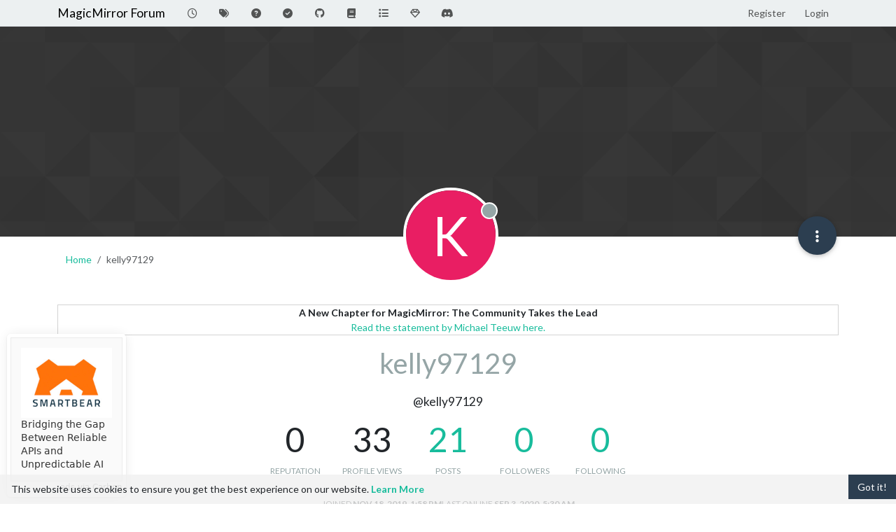

--- FILE ---
content_type: text/html; charset=utf-8
request_url: https://forum.magicmirror.builders/user/kelly97129
body_size: 125187
content:
<!DOCTYPE html>
<html lang="en-US" data-dir="ltr" style="direction: ltr;">
<head>
<title>kelly97129 | MagicMirror Forum</title>
<meta name="viewport" content="width&#x3D;device-width, initial-scale&#x3D;1.0" />
	<meta name="content-type" content="text/html; charset=UTF-8" />
	<meta name="apple-mobile-web-app-capable" content="yes" />
	<meta name="mobile-web-app-capable" content="yes" />
	<meta property="og:site_name" content="MagicMirror Forum" />
	<meta name="msapplication-badge" content="frequency=30; polling-uri=https://forum.magicmirror.builders/sitemap.xml" />
	<meta name="theme-color" content="#ffffff" />
	<meta name="keywords" content="MagicMirror, smart mirror, open source, iot" />
	<meta name="title" content="kelly97129" />
	<meta name="description" />
	<meta property="og:title" content="kelly97129" />
	<meta property="og:description" />
	<meta property="og:image" content="https://forum.magicmirror.builders/assets/images/logo@3x.png" />
	<meta property="og:image:url" content="https://forum.magicmirror.builders/assets/images/logo@3x.png" />
	<meta property="og:image:width" content="963" />
	<meta property="og:image:height" content="225" />
	<meta property="og:url" content="https://forum.magicmirror.builders/user/kelly97129" />
	
<link rel="stylesheet" type="text/css" href="/assets/client-flatly.css?v=42d85ea66e7" />
<link rel="icon" type="image/x-icon" href="/assets/uploads/system/favicon.ico?v&#x3D;42d85ea66e7" />
	<link rel="manifest" href="/manifest.webmanifest" crossorigin="use-credentials" />
	<link rel="search" type="application/opensearchdescription+xml" title="MagicMirror Forum" href="/osd.xml" />
	<link rel="apple-touch-icon" href="/assets/images/touch/512.png" />
	<link rel="icon" sizes="36x36" href="/assets/images/touch/36.png" />
	<link rel="icon" sizes="48x48" href="/assets/images/touch/48.png" />
	<link rel="icon" sizes="72x72" href="/assets/images/touch/72.png" />
	<link rel="icon" sizes="96x96" href="/assets/images/touch/96.png" />
	<link rel="icon" sizes="144x144" href="/assets/images/touch/144.png" />
	<link rel="icon" sizes="192x192" href="/assets/images/touch/192.png" />
	<link rel="icon" sizes="512x512" href="/assets/images/touch/512.png" />
	<link rel="prefetch" href="/assets/src/modules/composer.js?v&#x3D;42d85ea66e7" />
	<link rel="prefetch" href="/assets/src/modules/composer/uploads.js?v&#x3D;42d85ea66e7" />
	<link rel="prefetch" href="/assets/src/modules/composer/drafts.js?v&#x3D;42d85ea66e7" />
	<link rel="prefetch" href="/assets/src/modules/composer/tags.js?v&#x3D;42d85ea66e7" />
	<link rel="prefetch" href="/assets/src/modules/composer/categoryList.js?v&#x3D;42d85ea66e7" />
	<link rel="prefetch" href="/assets/src/modules/composer/resize.js?v&#x3D;42d85ea66e7" />
	<link rel="prefetch" href="/assets/src/modules/composer/autocomplete.js?v&#x3D;42d85ea66e7" />
	<link rel="prefetch" href="/assets/templates/composer.tpl?v&#x3D;42d85ea66e7" />
	<link rel="prefetch" href="/assets/language/en-US/topic.json?v&#x3D;42d85ea66e7" />
	<link rel="prefetch" href="/assets/language/en-US/modules.json?v&#x3D;42d85ea66e7" />
	<link rel="prefetch" href="/assets/language/en-US/tags.json?v&#x3D;42d85ea66e7" />
	<link rel="prefetch stylesheet" href="/assets/plugins/nodebb-plugin-markdown/styles/default.css" />
	<link rel="prefetch" href="/assets/language/en-US/markdown.json?v&#x3D;42d85ea66e7" />
	<link rel="stylesheet" href="https://forum.magicmirror.builders/assets/plugins/nodebb-plugin-emoji/emoji/styles.css?v&#x3D;42d85ea66e7" />
	<link rel="canonical" href="https://forum.magicmirror.builders/user/kelly97129" />
	
<script>
var config = JSON.parse('{"relative_path":"","upload_url":"/assets/uploads","asset_base_url":"/assets","assetBaseUrl":"/assets","siteTitle":"MagicMirror Forum","browserTitle":"MagicMirror Forum","description":"","keywords":"MagicMirror, smart mirror, open source, iot","brand:logo":"","titleLayout":"&#123;pageTitle&#125; | &#123;browserTitle&#125;","showSiteTitle":true,"maintenanceMode":false,"postQueue":1,"minimumTitleLength":5,"maximumTitleLength":255,"minimumPostLength":8,"maximumPostLength":32767,"minimumTagsPerTopic":0,"maximumTagsPerTopic":10,"minimumTagLength":3,"maximumTagLength":25,"undoTimeout":0,"useOutgoingLinksPage":true,"allowGuestHandles":false,"allowTopicsThumbnail":true,"usePagination":true,"disableChat":false,"disableChatMessageEditing":false,"maximumChatMessageLength":1000,"socketioTransports":["polling","websocket"],"socketioOrigins":"https://forum.magicmirror.builders:*","websocketAddress":"","maxReconnectionAttempts":5,"reconnectionDelay":1500,"topicsPerPage":20,"postsPerPage":10,"maximumFileSize":2048,"theme:id":"nodebb-theme-persona","theme:src":"https://cdn.jsdelivr.net/npm/bootswatch@3.4.1/flatly/bootstrap.min.css","defaultLang":"en-US","userLang":"en-US","loggedIn":false,"uid":-1,"cache-buster":"v=42d85ea66e7","topicPostSort":"oldest_to_newest","categoryTopicSort":"recently_replied","csrf_token":false,"searchEnabled":true,"searchDefaultInQuick":"titles","bootswatchSkin":"flatly","composer:showHelpTab":true,"enablePostHistory":true,"timeagoCutoff":30,"timeagoCodes":["af","am","ar","az-short","az","be","bg","bs","ca","cs","cy","da","de-short","de","dv","el","en-short","en","es-short","es","et","eu","fa-short","fa","fi","fr-short","fr","gl","he","hr","hu","hy","id","is","it-short","it","ja","jv","ko","ky","lt","lv","mk","nl","no","pl","pt-br-short","pt-br","pt-short","pt","ro","rs","ru","rw","si","sk","sl","sq","sr","sv","th","tr-short","tr","uk","ur","uz","vi","zh-CN","zh-TW"],"cookies":{"enabled":true,"message":"[[global:cookies.message]]","dismiss":"[[global:cookies.accept]]","link":"[[global:cookies.learn-more]]","link_url":"https:&#x2F;&#x2F;www.cookiesandyou.com"},"thumbs":{"size":512},"emailPrompt":1,"useragent":{"isSafari":false},"fontawesome":{"pro":false,"styles":["solid","brands","regular"],"version":"6.7.2"},"activitypub":{"probe":0},"acpLang":"undefined","topicSearchEnabled":false,"disableCustomUserSkins":false,"defaultBootswatchSkin":"flatly","hideSubCategories":false,"hideCategoryLastPost":false,"enableQuickReply":false,"2factor":{"hasKey":false},"composer-default":{},"recentCards":{"title":"Recent Topics","opacity":"1.0","textShadow":"","enableCarousel":1,"enableCarouselPagination":0,"minSlides":1,"maxSlides":4},"markdown":{"highlight":1,"hljsLanguages":["common"],"theme":"default.css","defaultHighlightLanguage":"","externalMark":false},"emojiCustomFirst":false,"question-and-answer":{"defaultCid_9":"on","defaultCid_6":"off","defaultCid_10":"on","defaultCid_25":"on","defaultCid_29":"on","forceQuestions":"off","defaultCid_35":"off","defaultCid_27":"off","defaultCid_19":"off","defaultCid_17":"off","defaultCid_34":"off","defaultCid_16":"off","defaultCid_14":"on","defaultCid_7":"off","defaultCid_1":"off","defaultCid_33":"off","defaultCid_15":"off","defaultCid_11":"off","defaultCid_28":"off","defaultCid_20":"off","defaultCid_13":"off","defaultCid_23":"off","defaultCid_5":"off","defaultCid_21":"off","defaultCid_8":"off","defaultCid_24":"off","defaultCid_12":"off","defaultCid_22":"off","defaultCid_32":"off","defaultCid_2":"off","defaultCid_18":"off","defaultCid_26":"off","defaultCid_30":"off","defaultCid_31":"off"},"spam-be-gone":{}}');
var app = {
user: JSON.parse('{"uid":-1,"username":"Guest","displayname":"Guest","userslug":"","fullname":"Guest","email":"","icon:text":"?","icon:bgColor":"#aaa","groupTitle":"","groupTitleArray":[],"status":"offline","reputation":0,"email:confirmed":false,"unreadData":{"":{},"new":{},"watched":{},"unreplied":{}},"isAdmin":false,"isGlobalMod":false,"isMod":false,"privileges":{"chat":false,"chat:privileged":false,"upload:post:image":false,"upload:post:file":false,"signature":false,"invite":false,"group:create":false,"search:content":false,"search:users":false,"search:tags":false,"view:users":true,"view:tags":true,"view:groups":true,"local:login":false,"ban":false,"mute":false,"view:users:info":false},"blocks":[],"timeagoCode":"en","offline":true,"lastRoomId":null,"isEmailConfirmSent":false}')
};
document.documentElement.style.setProperty('--panel-offset', `${localStorage.getItem('panelOffset') || 0}px`);
</script>


<style>.banner-wrapper {
  border-radius: 5px;
  width: 100%;
  margin-bottom: 20px;
  display: -webkit-box;
  display: -ms-flexbox;
  display: flex;
  -webkit-box-align: center;
  -ms-flex-align: center;
  align-items: center;
  -webkit-box-pack: center;
  -ms-flex-pack: center;
  justify-content: center;
}

@media (min-width: 1280px) {
  .banner-wrapper {
    padding: 5px;
    width: 170px;
    position: fixed;
    bottom: 10px;
    left: 10px;
    display: block;
    margin-bottom: 0;
    box-shadow: 0px 1px 3px rgba(0, 0, 0, 0.1), 0px 0px 20px rgba(0, 0, 0, 0.08);
    overflow: hidden;
    opacity: 0;
    animation-name: fade-in;
    animation-duration: 1s;
    animation-delay: 1s;
    animation-iteration-count: 1;
    animation-fill-mode: forwards;
    background: white;
  }
}
@keyframes fade-in {
  from {
    opacity: 0;
    transform: translateY(50px);
  }
  to {
    opacity: 100;
    transform: translateY(0);
  }
}</style>

</head>
<body class="page-user page-user-kelly97129 template-account-profile page-status-200 theme-persona user-guest skin-flatly">
<nav id="menu" class="slideout-menu hidden">
<section class="menu-section" data-section="navigation">
<ul class="menu-section-list text-bg-dark list-unstyled"></ul>
</section>
</nav>
<nav id="chats-menu" class="slideout-menu hidden">

</nav>
<main id="panel" class="slideout-panel">
<nav class="navbar sticky-top navbar-expand-lg bg-light header border-bottom py-0" id="header-menu" component="navbar">
<div class="container-lg justify-content-start flex-nowrap">
<div class="d-flex align-items-center me-auto" style="min-width: 0px;">
<button type="button" class="navbar-toggler border-0" id="mobile-menu">
<i class="fa fa-lg fa-fw fa-bars unread-count" ></i>
<span component="unread/icon" class="notification-icon fa fa-fw fa-book unread-count" data-content="0" data-unread-url="/unread"></span>
</button>
<div class="d-inline-flex align-items-center" style="min-width: 0px;">


<a class="navbar-brand text-truncate" href="/">
MagicMirror Forum
</a>

</div>
</div>


<div component="navbar/title" class="visible-xs hidden">
<span></span>
</div>
<div id="nav-dropdown" class="collapse navbar-collapse d-none d-lg-block">
<ul id="main-nav" class="navbar-nav me-auto mb-2 mb-lg-0">


<li class="nav-item " title="Recent">
<a class="nav-link navigation-link "
 href="&#x2F;recent" >

<i class="fa fa-fw fa-clock-o" data-content=""></i>


<span class="visible-xs-inline">Recent</span>


</a>

</li>



<li class="nav-item " title="Tags">
<a class="nav-link navigation-link "
 href="&#x2F;tags" >

<i class="fa fa-fw fa-tags" data-content=""></i>


<span class="visible-xs-inline">Tags</span>


</a>

</li>



<li class="nav-item " title="Unsolved">
<a class="nav-link navigation-link "
 href="&#x2F;unsolved" >

<i class="fa fa-fw fa-question-circle" data-content=""></i>


<span class="visible-xs-inline">Unsolved</span>


</a>

</li>



<li class="nav-item " title="Solved">
<a class="nav-link navigation-link "
 href="&#x2F;solved" >

<i class="fa fa-fw fa-check-circle" data-content=""></i>


<span class="visible-xs-inline">Solved</span>


</a>

</li>



<li class="nav-item " title="MagicMirror² Repository">
<a class="nav-link navigation-link "
 href="https:&#x2F;&#x2F;github.com&#x2F;MagicMirrorOrg&#x2F;MagicMirror"  target="_blank">

<i class="fa fa-fw fa-github" data-content=""></i>


<span class="visible-xs-inline">MagicMirror² Repository</span>


</a>

</li>



<li class="nav-item " title="Documentation">
<a class="nav-link navigation-link "
 href="https:&#x2F;&#x2F;docs.magicmirror.builders"  target="_blank">

<i class="fa fa-fw fa-book" data-content=""></i>


<span class="visible-xs-inline">Documentation</span>


</a>

</li>



<li class="nav-item " title="3rd-Party-Modules">
<a class="nav-link navigation-link "
 href="https:&#x2F;&#x2F;modules.magicmirror.builders&#x2F;"  target="_blank">

<i class="fa fa-fw fa-list fa-solid" data-content=""></i>


<span class="visible-xs-inline">3rd-Party-Modules</span>


</a>

</li>



<li class="nav-item " title="Donate">
<a class="nav-link navigation-link "
 href="https:&#x2F;&#x2F;magicmirror.builders&#x2F;donate"  target="_blank">

<i class="fa fa-fw fa-diamond" data-content=""></i>


<span class="visible-xs-inline">Donate</span>


</a>

</li>



<li class="nav-item " title="Join our Discord channel.">
<a class="nav-link navigation-link "
 href="https:&#x2F;&#x2F;discord.gg&#x2F;AmGBBwPph5"  target="_blank">

<i class="fa fa-fw fa-discord fa-brands" data-content=""></i>


<span class="visible-xs-inline">Discord</span>


</a>

</li>


</ul>
<ul class="navbar-nav mb-2 mb-lg-0 hidden-xs">
<li class="nav-item">
<a href="#" id="reconnect" class="nav-link hide" title="Looks like your connection to MagicMirror Forum was lost, please wait while we try to reconnect.">
<i class="fa fa-check"></i>
</a>
</li>
</ul>



<ul id="logged-out-menu" class="navbar-nav me-0 mb-2 mb-lg-0 align-items-center">

<li class="nav-item">
<a class="nav-link" href="/register">
<i class="fa fa-pencil fa-fw d-inline-block d-sm-none"></i>
<span>Register</span>
</a>
</li>

<li class="nav-item">
<a class="nav-link" href="/login">
<i class="fa fa-sign-in fa-fw d-inline-block d-sm-none"></i>
<span>Login</span>
</a>
</li>
</ul>


</div>
</div>
</nav>
<script>
const rect = document.getElementById('header-menu').getBoundingClientRect();
const offset = Math.max(0, rect.bottom);
document.documentElement.style.setProperty('--panel-offset', offset + `px`);
</script>
<div class="container-lg pt-3" id="content">
<noscript>
<div class="alert alert-danger">
<p>
Your browser does not seem to support JavaScript. As a result, your viewing experience will be diminished, and you have been placed in <strong>read-only mode</strong>.
</p>
<p>
Please download a browser that supports JavaScript, or enable it if it's disabled (i.e. NoScript).
</p>
</div>
</noscript>
<div class="account">

<ol class="breadcrumb" itemscope="itemscope" itemprop="breadcrumb" itemtype="http://schema.org/BreadcrumbList">

<li itemscope="itemscope" itemprop="itemListElement" itemtype="http://schema.org/ListItem" class="breadcrumb-item ">
<meta itemprop="position" content="0" />
<a href="https://forum.magicmirror.builders" itemprop="item">
<span itemprop="name">
Home

</span>
</a>
</li>

<li component="breadcrumb/current" itemscope="itemscope" itemprop="itemListElement" itemtype="http://schema.org/ListItem" class="breadcrumb-item active">
<meta itemprop="position" content="1" />

<span itemprop="name">
kelly97129




</span>

</li>

</ol>

<div data-widget-area="header">

<div class="well mb-3" align="center" style="border:1px solid lightgrey"><strong>A New Chapter for MagicMirror: The Community Takes the Lead</strong><br><a href="/topic/18329/a-new-chapter-for-magicmirror-the-community-takes-the-lead">Read the statement by Michael Teeuw here.</a></div>

</div>
<div class="cover" component="account/cover" style="background-image: url(/assets/images/cover-default.png); background-position: 50% 50%;">
<div class="avatar-wrapper" data-uid="14907">

<div class="avatar avatar-rounded" style="background-color: #e91e63; --avatar-size: 128px;" title="kelly97129">K</div>

<span component="user/status" class="position-absolute border border-white border-2 rounded-circle status offline"><span class="visually-hidden">Offline</span></span>

</div>
<div class="container">



<div class="btn-group account-fab bottom-sheet">
<button type="button" class="persona-fab dropdown-toggle" data-bs-toggle="dropdown" aria-haspopup="true" aria-expanded="false">
<i class="fa fa-ellipsis-v"></i>
</button>
<ul class="dropdown-menu dropdown-menu-end account-sub-links" role="menu">

<li>
<a class="dropdown-item" href="/user/kelly97129" class="d-inline-block" id="profile" role="menuitem">Profile</a>
</li>







<li role="separator" class="dropdown-divider"></li>
<li><a class="dropdown-item d-flex justify-content-between align-items-center" href="/user/kelly97129/following" role="menuitem">Following <span class="badge bg-secondary rounded-pill ms-2" title="0">0</span></a></li>
<li><a class="dropdown-item d-flex justify-content-between align-items-center" href="/user/kelly97129/followers" role="menuitem">Followers <span class="badge bg-secondary rounded-pill ms-2" title="0">0</span></a></li>

<li role="separator" class="dropdown-divider"></li>
<li><a class="dropdown-item d-flex justify-content-between align-items-center" href="/user/kelly97129/topics" role="menuitem">Topics <span class="badge bg-secondary rounded-pill ms-2" title="2">2</span></a></li>
<li><a class="dropdown-item d-flex justify-content-between align-items-center" href="/user/kelly97129/posts" role="menuitem">Posts <span class="badge bg-secondary rounded-pill ms-2" title="21">21</span></a></li>
<li><a class="dropdown-item d-flex justify-content-between align-items-center" href="/user/kelly97129/groups" role="menuitem">Groups <span class="badge bg-secondary rounded-pill ms-2" title="0">0</span></a></li>


</ul>
</div>
</div>
</div>
<div class="profile row">
<h1 class="fullname text-center fs-2 text-secondary fw-light">kelly97129</h1>
<div class="d-flex gap-2 justify-content-center mb-2" component="user/badges"></div>
<h2 class="username text-center fs-5">@kelly97129</h2>



<div class="account-stats fs-1 text-center mb-3">

<div class="stat d-inline-block" style="min-width: 100px;">
<div title="0">0</div>
<div class="stat-label text-xs text-uppercase text-secondary">Reputation</div>
</div>

<div class="stat d-inline-block" style="min-width: 100px;">
<div title="33">33</div>
<div class="stat-label text-xs text-uppercase text-secondary">Profile views</div>
</div>
<div class="stat d-inline-block" style="min-width: 100px;">
<div><a title="21" href="/user/kelly97129/posts">21</a></div>
<div class="stat-label text-xs text-uppercase text-secondary">Posts</div>
</div>
<div class="stat d-inline-block" style="min-width: 100px;">
<div><a title="0" href="/user/kelly97129/followers">0</a></div>
<div class="stat-label text-xs text-uppercase text-secondary">Followers</div>
</div>
<div class="stat d-inline-block" style="min-width: 100px;">
<div><a title="0" href="/user/kelly97129/following">0</a></div>
<div class="stat-label text-xs text-uppercase text-secondary">Following</div>
</div>
</div>
<div class="profile-meta text-xs text-uppercase d-flex gap-3 flex-wrap justify-content-center">
<div class="w-100 d-flex gap-3 justify-content-center">
<div>
<span class="stat-label">Joined</span>
<span class="timeago fw-bold" title="2019-11-18T13:58:58.002Z"></span>
</div>
<div>
<span class="stat-label">Last Online</span>
<span class="timeago fw-bold" title="2020-09-03T05:30:46.637Z"></span>
</div>
</div>





</div>
</div>
<hr />
<div class="row">
<div class="col-12 account-block hidden">
<div class="account-picture-block text-center">
<span>
<span class="account-username"> kelly97129</span>
</span>

<a component="account/unfollow" href="#" class="btn btn-outline-secondary hide">Unfollow</a>
<a component="account/follow" href="#" class="btn btn-primary">Follow</a>

</div>
</div>
</div>


<div class="row">


<div class="col-lg-12 col-12">
<h1 class="fs-3">Latest posts made by kelly97129</h1>
<div class="col-12">
<ul component="posts" class="posts-list list-unstyled">

<li component="post" class="posts-list-item row " data-pid="81071" data-uid="14907">
<div class="col-lg-11 col-sm-10 col-9 post-body pb-3">
<a class="topic-title text-reset" href="/post/81071">
RE: MMM-UpdateNotification is now Released  !
</a>
<div component="post/content" class="content mb-3">
<p dir="auto"><a class="plugin-mentions-user plugin-mentions-a" href="/user/bugsounet" aria-label="Profile: Bugsounet">@<bdi>Bugsounet</bdi></a> bien joué :thumbs_up_dark_skin_tone: :thumbs_up_dark_skin_tone:</p>

</div>
<div class="mb-3">
<a class="topic-category text-xs fw-bold text-uppercase text-secondary mb-3" href="/category/34/system">posted in System</a>

</div>
<div class="post-info">
<a href="/user/kelly97129"><span title="kelly97129" data-uid="14907" class="avatar user-img not-responsive avatar-rounded" component="avatar/icon" style="--avatar-size: 28px; background-color: #e91e63">K</span></a>
<div class="post-author text-secondary text-uppercase">
<a class="text-reset" href="/user/kelly97129">kelly97129</a><br />
<span class="timeago" title="2020-09-01T19:50:39.177Z"></span>
</div>
</div>
</div>
</li>

<li component="post" class="posts-list-item row " data-pid="81069" data-uid="14907">
<div class="col-lg-11 col-sm-10 col-9 post-body pb-3">
<a class="topic-title text-reset" href="/post/81069">
RE: MMM-UpdateNotification is now Released  !
</a>
<div component="post/content" class="content mb-3">
<p dir="auto"><a class="plugin-mentions-user plugin-mentions-a" href="/user/bugsounet" aria-label="Profile: Bugsounet">@<bdi>Bugsounet</bdi></a><br />
Comment tu sais pour la Guadeloupe  !!!<br />
:face_with_raised_eyebrow:</p>

</div>
<div class="mb-3">
<a class="topic-category text-xs fw-bold text-uppercase text-secondary mb-3" href="/category/34/system">posted in System</a>

</div>
<div class="post-info">
<a href="/user/kelly97129"><span title="kelly97129" data-uid="14907" class="avatar user-img not-responsive avatar-rounded" component="avatar/icon" style="--avatar-size: 28px; background-color: #e91e63">K</span></a>
<div class="post-author text-secondary text-uppercase">
<a class="text-reset" href="/user/kelly97129">kelly97129</a><br />
<span class="timeago" title="2020-09-01T19:47:00.775Z"></span>
</div>
</div>
</div>
</li>

<li component="post" class="posts-list-item row " data-pid="80985" data-uid="14907">
<div class="col-lg-11 col-sm-10 col-9 post-body pb-3">
<a class="topic-title text-reset" href="/post/80985">
RE: MMM-UpdateNotification is now Released  !
</a>
<div component="post/content" class="content mb-3">
<p dir="auto"><a class="plugin-mentions-user plugin-mentions-a" href="/user/bugsounet" aria-label="Profile: Bugsounet">@<bdi>Bugsounet</bdi></a> said in <a href="/post/80981">MMM-UpdateNotification needed Beta tester !</a>:</p>
<blockquote>
<p dir="auto">(</p>
</blockquote>
<p dir="auto">Bonjour avec grand plaisir, je suis prêt a tester tous ce que tu propose <s><s>car chez moi il fonctionne pas bien.<br />
Il me dit qu’il y a les mises à jour mais ne l’est fait pas.</s></s><br />
Oups je n’avais pas lus le nouveau wiki !!! :crazy_face: :crazy_face:</p>

</div>
<div class="mb-3">
<a class="topic-category text-xs fw-bold text-uppercase text-secondary mb-3" href="/category/34/system">posted in System</a>

</div>
<div class="post-info">
<a href="/user/kelly97129"><span title="kelly97129" data-uid="14907" class="avatar user-img not-responsive avatar-rounded" component="avatar/icon" style="--avatar-size: 28px; background-color: #e91e63">K</span></a>
<div class="post-author text-secondary text-uppercase">
<a class="text-reset" href="/user/kelly97129">kelly97129</a><br />
<span class="timeago" title="2020-08-31T17:45:05.982Z"></span>
</div>
</div>
</div>
</li>

<li component="post" class="posts-list-item row " data-pid="79290" data-uid="14907">
<div class="col-lg-11 col-sm-10 col-9 post-body pb-3">
<a class="topic-title text-reset" href="/post/79290">
RE: Close
</a>
<div component="post/content" class="content mb-3">
<p dir="auto"><a class="plugin-mentions-user plugin-mentions-a" href="/user/bugsounet" aria-label="Profile: Bugsounet">@<bdi>Bugsounet</bdi></a></p>
<p dir="auto">french touch “J’adore”</p>

</div>
<div class="mb-3">
<a class="topic-category text-xs fw-bold text-uppercase text-secondary mb-3" href="/category/6/development">posted in Development</a>

</div>
<div class="post-info">
<a href="/user/kelly97129"><span title="kelly97129" data-uid="14907" class="avatar user-img not-responsive avatar-rounded" component="avatar/icon" style="--avatar-size: 28px; background-color: #e91e63">K</span></a>
<div class="post-author text-secondary text-uppercase">
<a class="text-reset" href="/user/kelly97129">kelly97129</a><br />
<span class="timeago" title="2020-07-28T19:55:52.102Z"></span>
</div>
</div>
</div>
</li>

<li component="post" class="posts-list-item row " data-pid="76757" data-uid="14907">
<div class="col-lg-11 col-sm-10 col-9 post-body pb-3">
<a class="topic-title text-reset" href="/post/76757">
RE: config.js problem and display of modules
</a>
<div component="post/content" class="content mb-3">
<p dir="auto"><a class="plugin-mentions-user plugin-mentions-a" href="/user/mykle1" aria-label="Profile: Mykle1">@<bdi>Mykle1</bdi></a> ok i’m retest it</p>

</div>
<div class="mb-3">
<a class="topic-category text-xs fw-bold text-uppercase text-secondary mb-3" href="/category/10/troubleshooting">posted in Troubleshooting</a>

</div>
<div class="post-info">
<a href="/user/kelly97129"><span title="kelly97129" data-uid="14907" class="avatar user-img not-responsive avatar-rounded" component="avatar/icon" style="--avatar-size: 28px; background-color: #e91e63">K</span></a>
<div class="post-author text-secondary text-uppercase">
<a class="text-reset" href="/user/kelly97129">kelly97129</a><br />
<span class="timeago" title="2020-06-07T20:05:27.586Z"></span>
</div>
</div>
</div>
</li>

<li component="post" class="posts-list-item row " data-pid="76671" data-uid="14907">
<div class="col-lg-11 col-sm-10 col-9 post-body pb-3">
<a class="topic-title text-reset" href="/post/76671">
config.js problem and display of modules
</a>
<div component="post/content" class="content mb-3">
<p dir="auto">Hello<br />
I would like to have a helping hand or look for my config.js files.<br />
Because I have module display concerns and a slowness of the MM.<br />
Ex: My WeatherOrNot module does not appear at all despite having tried to modify the location several times.<br />
When I change the Custom.css file for the body, my CalendarExt module overflows.<br />
the PageIndicator module does not want to get below the CalendarExt even in bottom_bar</p>
<p dir="auto">Fichier Config.js</p>
<pre><code>/* Magic Mirror Config Sample
 *
 * By Michael Teeuw http://michaelteeuw.nl
 * MIT Licensed.
 *
 * For more information how you can configurate this file
 * See https://github.com/MichMich/MagicMirror#configuration
 *
 */

var config = {
	address: "localhost",
	
  electronOptions: {
    webPreferences: {
      webviewTag: true
    }
  },
	port: 8030,
	ipWhitelist: [
		"127.0.0.1",
		"::ffff:127.0.0.1",
		"::1",
		"::ffff:192.168.0.10/80",
		"::ffff:192.168.76.1/80",
		"192.168.0.45",
		"192.168.0.51"
		],

	language: "fr",
	timeFormat: 24,
	units: "metric",
	//customCss: "css/custon.css",
	modules: [
		{
	module: 'MMM-ModuleScheduler',
       config: {
	    /*notification_schedule: [
				// TURN THE MONITOR/SCREEN ON AT 06:30 EVERY DAY
		{notification: 'REMOTE_ACTION', schedule: '30 6 * * *', payload: {action: "MONITORON"}},
		// TURN THE MONITOR/SCREEN OFF AT 08:00 EVERY DAY
		{notification: 'REMOTE_ACTION', schedule: '00 8 * * *', payload: {action: "MONITOROFF"}},
		// RESTART THE MAGICMIRROR PROCESS AT 2am EVERY SUNDAY
		{notification: 'REMOTE_ACTION', schedule: '0 2 * * SUN', payload: {action: "RESTART"}}
	    ],*/
				}
		},
		{
	module: "alert",
		config: {
			effect: "flip",
			alert_effect: "bouncyflip",
			display_time: 10500
				}
		},
		{
	module: "updatenotification",
		position: "top_bar"
		},
		{
	module: "clock",
		position: "top_right",
		config: {
			timeFormat: 24,
			showWeek: true,
			timezone: "Europe/Paris",
				}
		},
		{
	module: "newsfeed",
		position: "top_bar",
		header: "",
		config: {
			feeds: [
					{
			title: "GoogleNews_Rss",
			url: "https://news.google.fr/?output=rss"
					},
				{
			title: "BFM",
			url: "https://www.bfmtv.com/rss/info/flux-rss/flux-toutes-les-actualites/",
				},
				{
			title: "Ouest-France",
			url: "https://www.ouest-france.fr/rss.xml",
				},
				],
			showSourceTitle: true,
			brodcastNewsFeeds: true,
			broadcastNewsUpdates: true
				}
		},
		{
  module: "MMM-GoogleAssistant",
	position: "fullscreen_above",
	config: {
    debug:true,
    assistantConfig: {
      lang: "fr-FR",
      credentialPath: "credentials.json",
      tokenPath: "token.json",
      projectId: "xxxxxxx",
      modelId: "magicmirror-xxxxxxxxx-xxxxxxxxx-xxxxxxxxx",
      instanceId: "xxxxxxxx",
      latitude: 47.xxxxxxx,
      longitude: -0.xxxxxxx,
    },
     responseConfig: {
      useScreenOutput: true,
      screenOutputCSS: "screen_output.css",
      screenOutputTimer: 5000,
      activateDelay: 500,
      useAudioOutput: true,
      useChime: true
    },
    micConfig: {
      recorder: "arecord",
      device: "plughw:2",
    },
    customActionConfig: {
      autoMakeAction: true,
      autoUpdateAction: false,
       actionLocale: "fr-FR",
    },
    recipes: [ "with-MMM-pages.js", "with-radio_fr.js", "with-MMM-TelegramBot.js", "Reboot-Restart-Shutdown.js", "with-MMM-Spotify.js", "with-MMM-pages" ],
    snowboy: {
      audioGain: 2.0,
      Frontend: true,
      Model: "jarvis",
      Sensitivity: null
    },
    A2DServer: {
      useA2D: true,
      stopCommand: "stoppe"
    },
		}
		},
		{
  module: 'MMM-Snowboy',
	config: {
    debug: true,
    AudioGain: 2.0,
    Frontend: true,
    Model: "jarvis",
    Sensitivity: null,
    micConfig: {
      recorder: "arecord",
      device: "plughw:2"
    },
    onDetected: {
      notification: "SHOW_ALERT",
      parameters: {
	type: "notification",
	message: "Detecter !",
	title: "MMM-Snowboy",
	timer: 10 * 1000
       }
    }
			}
		},
		{
  module: "MMM-Assistant2Display",
	position: "top_left",
	config: {
	disclaimer:true,
    debug:true,
    useYoutube: true,
    links: {
      useLinks: true,
      displayDelay: 60 * 1000,
      scrollStep: 25,
      scrollInterval: 1000,
      scrollStart: 1000,
      scrollActivate: false,
      verbose: true
    },
    photos: {
      usePhotos: true,
      displayDelay: 10 * 1000,
    },
    volume: {
      useVolume: true,
      volumePreset: "ALSA_HEADPHONE",
	  myScript: null
    },
    briefToday: {
      useBriefToday: true,
      welcome: "planning d'aujourd'hui"
    },
    screen: {
      useScreen: false,
      delay: 5 * 60 * 1000,
      turnOffDisplay: true,
      ecoMode: true,
      displayCounter: true,
      text: "L'écran va s'éteindre:",
      detectorSleeping: true,
      governorSleeping: true,
      rpi4: false
    },
    pir: {
      usePir: false,
      gpio: 21,
      reverseValue: false,
	  debug: true
    },
    governor: {
      useGovernor: false,
      sleeping: "powersave",
      working: "ondemand"
    },
    internet: {
      useInternet: true,
      displayPing: true,
      delay: 2* 60 * 1000,
      scan: "google.fr",
      command: "pm2 restart 0",
      showAlert: true
    },
	cast: {
	useCast: false,
    castName: "Magicmiror_Spotify",
    port: 8569
  },
    TelegramBot: {
      useTelecastSound: true,
      TelecastSound: "TelegramBot.ogg"
    },
	spotify: {
      useSpotify: true,
      connectTo: "Magicmiror_Raspotify",
      playDelay: 3000,
      minVolume: 10,
      maxVolume: 100
    }
		}
		},
		{
  module: 'MMM-TelegramBot',
	config: {
    telegramAPIKey : 'xxxxxxxxx-xxxxxxxxx-xxxxxxxxx',
    allowedUser : ['xxxxxxx'],
	adminChatId : xxxxxxx,

    useWelcomeMessage: false,
    verbose: true,
			}
		},
		{
    module: "MMM-network-signal",
    position: "top_bar",
    config: {
    updateInterval: 5000,
	animationSpeed: 250,
	initialLoadDelay: 3000,
	showMessage: true,
	}
},
	{
		module: 'MMM-SmartWebDisplay',
		position: 'bottom_left',
		classes: 'scheduler',
		config: {
			logDebug: false,
			height:"400%",
			width:"90%",
	       	updateInterval: 2,
			NextURLInterval: 0,
			displayLastUpdate: false,
			displayLastUpdateFormat: 'ddd - HH:mm:ss',
			url: ["https://www.google.com/maps/embed?pb=!1m24!1m8!1m3!1d86607.11741332679!2d-0.9410093!3d47.2855669!3m2!1i1024!2i768!4f13.1!4m13!3e0!4m5!1s0x480615e113a722ab%3A0x42754d486b7c86d!2s76%20Rue%20de%20la%20Lime%2C%2049600%20Beaupr%C3%A9au-en-Mauges%2C%20France!3m2!1d47.2066717!2d-0.9953230999999999!4m5!1s0x48062e9a3b9fd02d%3A0xf3d3725a02f63ce8!2sGare%20de%20Chalonnes%20Sur%20Loire!3m2!1d47.343004!2d-0.743764!5e0!3m2!1sfr!2sfr!4v1585395773442!5m2!1sfr!2sfr"],
			scrolling: "no",
			shutoffDelay: 10000 ,
			module_schedule: {from: '30 6 * * *', to: '00 8 * * *' }
			}
	},
		{
			module: "MMM-MyCommute",
			position: "bottom_left",
			header: "xxxxxxx",
			classes: 'scheduler',
			config: {
				module_schedule: {from: '30 6 * * *', to: '00 8 * * *' },
				apikey: "xxxxxxxxx-xxxxxxxxx-xxxxxxxxx",
				origin: "xxxxxxxxx",
				startTime: '06:30',
				endTime: '08:00',
				pollFrequency: 15 * 60 * 1000,
				hideDays: [0],
				showSummary: true,
				alternatives: true,
				showNextVehicleDeparture: true,
				destinations: [
					{
						destination: "xxxxxxxxx-xxxxxxxxx-xxxxxxxxx",
						label: "Gare xxxxxxx",
						mode: "driving",
						color: "#82E5AA"
					}
					]
			}
		},
{
    module: 'MMM-SNCF',
    position: 'bottom_left',
    header:'Chalonnes _ Angers',
	classes: 'scheduler',
		module_schedule: {from: '30 6 * * *', to: '00 8 * * *' },
	departureStationUIC:"stop_area:xxxxxxxxx-xxxxxxxxx-xxxxxxxxx",
	arrivalStationUIC:"stop_area:xxxxxxxxx-xxxxxxxxx-xxxxxxxxx",
	trainsdisplayed:'2',
	language:"fr",
	apiKey:"xxxxxxxxx-xxxxxxxxx-xxxxxxxxx",
  		password:""
    },
{
			module: 'MMM-Jeedom',
			header: 'Jeedom',
			position: "top_left",
			config: {
				updateInterval: 1000,
			    jeedomAPIKey: "xxxxxxxxx",
				jeedomURL: "xxxxxxxxx.dns5.jeedom.com",
				jeedomPORT: 443,
				jeedomHTTPS: true,
				jeedomAPIPath: "/core/api/jeeApi.php",
				sensors: [
				{//first info (value and unit only)
					idx: "95",
					sameLine1: true,
					unit : "°C",
      				},
				{//second info (title, symbol, value and unit)
					idx: "96",
					customTitle: "Temp Salon",
					symbol: "fa fa-thermometer-full blue",
					sameLine2: true,
					unit : "%",
      				},
							{
					idx: "1145",
					sameLine1: true,
					unit : "°C",
      				},
							{
					idx: "1146",
					customTitle: "Temp Cuisine",
					symbol: "fa fa-thermometer-full blue",
					sameLine2: true,
					unit : "%",
      				},
									{
					idx: "74",
					sameLine1: true,
					unit : "°C",
      				},
									{
					idx: "75",
					customTitle: "Temp Ch_Parents",
					symbol: "fa fa-thermometer-full blue",
					sameLine2: true,
					unit : "%",
      				},
										{
					idx: "106",
					sameLine1: true,
					unit : "°C",
      				},
										{
					idx: "107",
					customTitle: "Temp Ch_Ado",
					symbol: "fa fa-thermometer-full blue",
					sameLine2: true,
					unit : "%",
      				},
											{
					idx: "125",
					sameLine1: true,
					unit : "°C",
      				},
											{
					idx: "126",
					customTitle: "Temp Ch_Pepette",
					symbol: "fa fa-thermometer-full blue",
					sameLine2: true,
					unit : "%",
      				},
									{
					idx: "89",
					sameLine1: true,
					unit : "°C",
      				},
									{
					idx: "90",
					customTitle: "Temp Salle de bain",
					symbol: "fa fa-thermometer-full blue",
					sameLine2: true,
					unit : "%",
      				},
				{
					idx: "101",
					symbolon: "fas fa-door-open green",
					symboloff: "fas fa-door-closed red",
					customTitle: "Arrière Cuisine",
					boolean : true,
				},
				{
					idx: "69",
					symbolon: "fas fa-door-open green",
					symboloff: "fas fa-door-closed red",
					customTitle: "Entrée",
					boolean : true,
				},
				{
					idx: "111",
					customTitle: "Garage",
					boolean : true,
					symbolon: "fas fa-car-side green",
					symboloff: "fas fa-warehouse red",

				},
			]
			}
		},
{
  module: "MMM-Spotify",
  position: "bottom_right",
  config: {
    style: "default",
    control: "hidden",
    updateInterval: 3000,
    onStart: null,
    allowDevices: [],
    // allowDevices: ["RASPOTIFY", "My iPhoneX", "My Home speaker"],
  }
},
{
  module: "MMM-SpotifyControl",

  config: {
    clientID: "xxxxxxxxx",
    clientSecret: "xxxxxxxxx",
    accessToken: "xxxxxxxxx",
    refreshToken: "xxxxxxxxx-xxxxxxxxx-xxxxxxxxx",
    deviceName: "xxxxxxxxx"
  }
},
{
    module: "MMM-RTSPStream",
    position: "top_right",
    config: {
	autoStart: true,
	rotateStreams: false,
	rotateStreamTimeout: 10,
	moduleWidth: 354,
	moduleHeight: 240,
	localPlayer: 'omxplayer',
	remotePlayer: 'none',
	showSnapWhenPaused: false,
	remoteSnaps: false,
	shutdownDelay: null,
	    stream1: {
	    name: 'Garage',
	    url: 'xxxxxxxxx',
	    frameRate: '30',
	    snapshotType: 'url',
	    snapshotRefresh: 25,
	    width: 320,
	    height: 240,
	    ffmpegPort: 9999,
			//hwAccel: true,
			muted: true,
	    },
	stream2: {
	    name: 'Jardin',
	    url: 'xxxxxxxxx',
	    frameRate: '30',
	    snapshotType: 'url',
	    snapshotRefresh: 25,
	    width: 320,
	    height: 240,
			ffmpegPort: 9999,
			///hwAccel: true,
			muted: true,
	    },
	}
},
  {
 module: "MMM-EasyPix",
 position: "fullscreen_below",
  config: {
   picName: "Palette.jpg",
   maxWidth: "100%",
   //sounds: [],
   //updateInterval: 30 * 60 * 1000,
   //animationSpeed: 3000,
  }
},
		{
 module: "MMM-CalendarExt2",
 config: {
  calendars : [ {
   name: "Agenda",
   className: "taf",
   url: "https://calendar.google.com/calendar/ical/xxxxxxxxx/basic.ics",
    },
   {
   className: "David",
   url: "https://calendar.google.com/calendar/ical/xxxxxxxxx/basic.ics",
         },
   {
   className: "Vacances",
   url: "https://calendar.google.com/calendar/ical/xxxxxxxxx/basic.ics",
         },
   {
   className: "Fériés",
   url: "https://calendar.google.com/calendar/ical/xxxxxxxxx/basic.ics",
         },		 
   ],
   views: [ {
    name: "view1",
    mode: "month",
    slotCount: "5",
    maxItems: "1000",
    hideOverflow: "false",
    slotMaxHeight: "65px",
    locale: "fr-FR",
    monthFormat: "MMMM YYYY",
    position: "bottom_bar",
    calendars: []
       },
      ],
  scenes: [
  {
  name: "DEFAULT",
  },
  ],
  },
		},
{
    disabled: false,
    module: "MMM-WeatherOrNot",
    position: "middle_center",
    config: {
      location: "xxxxxxx",                // See instructions
      locationCode: "xxxxxxxxx",              // See instructions
      languages: "fr",                          // See Languages list
      tempUnits: "C",                           // F or C
      font: "Tahoma",                           // See Font list
      textColor: "#ffffff",                     // Hex color codes.
      htColor: "#ffffff",                       // high temp color. Hex color codes.
      ltColor: "#00dfff",                       // low temp color. Hex color codes.
      sunColor: "#febc2f",                      // Hex color codes.
      moonColor: "#dfdede",                     // Hex color codes.
      cloudColor: "#dfdede",                    // Hex color codes.
      cloudFill: "#1f567c",                     // Hex color codes.
      rainColor: "#93bffe",                     // Hex color codes.
      snowColor: "#dfdede",                     // Hex color codes.
      height: "150px",                          // module is responsive to changes
      width: "1080px",                          // module is responsive to changes
      label: "xxxxxxxx",                        // Location seems logical . .
      label2: "xxxxxxxxx",                  // . . . or anything you like
      days: "7",                                // 3, 5 or 7
      theme: "ruby",                            // See Themes list *** theme overrides bgColor. ***
      bgColor: "#666666",                       // theme overrides bgColor.
      icons: "Climacons Animated",              // Iconvault, Climacons or Climacons Animated
      animationSpeed: 3000,
      updateInterval: 10 * 60 * 1000,
    }
},
		{
	module: 'MMM-page-indicator',
		position: "bottom_bar",
		config: {
	    pages: 2,
				}
		},
		{
	module: 'MMM-pages',
		config: {
			modules:
		    [
			[ "MMM-WeatherOrNot", "MMM-CalendarExt2", "MMM-Jeedom", "MMM-RTSPStream" ],
		    [ "MMM-MyCommute", "MMM-SmartWebDisplay", "MMM-SNCF", "MMM-Spotify" ],
			],
	fixed:	[ "MMM-GoogleAssistant", "MMM-Snowboy", "MMM-EasyPix", "clock", "newsfeed", "MMM-pages", "MMM-page-indicator", "alert", "updatenotifications", "MMM-Assistant2Display", "MMM-network-signal", "MMM-NotificationTrigger" ],
			animationTime: 1000,
				//rotationTime: 15000,
				}
		},
		{
	module: "MMM-NotificationTrigger",
		config: {
			triggers:[
      {
			trigger: "ASSISTANT_ACTION",
			triggerSenderFilter: (sender) =&gt; {
			console.log(sender)
			if (sender.name == 'MMM-GoogleAssistant') {
			return true
	  } 	else {
			return false
	  }
	},
			triggerPayloadFilter: (payload) =&gt; {
			console.log(payload)
			return true
	},
			fires: [
	  {
			fire:"SHOW_ALERT",
			payload: (payload) =&gt; {
			return {
			type: "notification",
			title: payload.type,
			message: payload.command
				}
	},
	},
	],
     },
	]
				}

		},		
		]
			 };




/*************** DO NOT EDIT THE LINE BELOW ***************/
if (typeof module !== "undefined") {module.exports = config;}

</code></pre>
<p dir="auto">Custom.css</p>
<pre><code>/*****************************************************
 * Magic Mirror                                      *
 * Custom CSS                                        *
 *                                                   *
 * By Michael Teeuw http://michaelteeuw.nl           *
 * MIT Licensed.                                     *
 *                                                   *
 * Add any custom CSS below.                         *
 * Changes to this files will be ignored by GIT. *
 *****************************************************/

body {
	background-size: cover;
	background-repeat: no-repeat;
    margin: 20px;
    position: absolute;
    height: calc(100% - 40px);
    width: calc(100% - 40px);
}

.MMM-RTSPStream .innerWrapper {
  border-style: none;
}

/* couleur de fond*/
.CX2 {
	background-color: rgba(0,0,0,0.5);
	padding: 20px;
	margin: -50px;
	border-radius: 10px;
	--font-size: 12px;
}

/*ligne blanche en haut des cases*/
.CX2 .slot{ /* normal slot */
  border-top: 1px solid white;
}

/*fond des cases*/
.CX2 .slot &gt; .slotContent{
  background-image: none;
}

/*couleur rdv*/
.CX2 .event {
  background-color: #6699CC;
  color: #FFF;
  border-radius: 5px;
  text-align: center;
}

.CX2 .event.fullday {
  border-radius: 5px;
  color: #FFF;
}

/*couleurs des week-end*/
.CX2 .cellSlot.weekday_6 .slotSubTitle {
  color:#FFF;
}

.CX2 .cellSlot.weekday_7 .slotSubTitle {
  color:#FFF;
}

/*couleur du jour*/
.CX2 .today .slotHeader { /* today slot */
  background-color: #E3E3E3;
  color:#000;
}

.CX2 .today .slotContent{
  background-color: #E3E3E3;
}

.CX2 .taf, .taf .event .fullday {
  background-color: #f50f07;
}

.CX2 .David, .David .event .fullday {
  background-color: #591dd1;
}

.CX2 .Vacances, .Vacances .event .fullday {
  background-color: #09d928;
}

.CX2 .Fériés, .Fériés .event .fullday {
  background-color: #09c1d9;
}

</code></pre>
<p dir="auto">if you are missing info asked me<br />
thank you in advance</p>

</div>
<div class="mb-3">
<a class="topic-category text-xs fw-bold text-uppercase text-secondary mb-3" href="/category/10/troubleshooting">posted in Troubleshooting</a>



</div>
<div class="post-info">
<a href="/user/kelly97129"><span title="kelly97129" data-uid="14907" class="avatar user-img not-responsive avatar-rounded" component="avatar/icon" style="--avatar-size: 28px; background-color: #e91e63">K</span></a>
<div class="post-author text-secondary text-uppercase">
<a class="text-reset" href="/user/kelly97129">kelly97129</a><br />
<span class="timeago" title="2020-06-06T10:07:01.267Z"></span>
</div>
</div>
</div>
</li>

<li component="post" class="posts-list-item row " data-pid="76026" data-uid="14907">
<div class="col-lg-11 col-sm-10 col-9 post-body pb-3">
<a class="topic-title text-reset" href="/post/76026">
RE: How to add mk2 assistant to the magic mirror
</a>
<div component="post/content" class="content mb-3">
<p dir="auto"><a class="plugin-mentions-user plugin-mentions-a" href="/user/bugsounet" aria-label="Profile: Bugsounet">@<bdi>Bugsounet</bdi></a><br />
c’est tous des C… et incompétent ceux qui critiquent et sortes rien de leurs crânes.<br />
ils savent pas le temps et l’énergie que cela prend de faire le boulot pour faire profiter à tous le monde ce que tu fais…<br />
Ne te prends pas la tête avec eux , moi je te remercie et j’ai besoin de personnes comme toi, car je cherche à comprendre et apprendre…<br />
😁😁😁 <a class="plugin-mentions-user plugin-mentions-a" href="/user/kelly97129" aria-label="Profile: kelly97129">@<bdi>kelly97129</bdi></a> lui a besoin de toi… 😁😁😁</p>

</div>
<div class="mb-3">
<a class="topic-category text-xs fw-bold text-uppercase text-secondary mb-3" href="/category/10/troubleshooting">posted in Troubleshooting</a>

</div>
<div class="post-info">
<a href="/user/kelly97129"><span title="kelly97129" data-uid="14907" class="avatar user-img not-responsive avatar-rounded" component="avatar/icon" style="--avatar-size: 28px; background-color: #e91e63">K</span></a>
<div class="post-author text-secondary text-uppercase">
<a class="text-reset" href="/user/kelly97129">kelly97129</a><br />
<span class="timeago" title="2020-05-28T17:21:48.501Z"></span>
</div>
</div>
</div>
</li>

<li component="post" class="posts-list-item row " data-pid="74867" data-uid="14907">
<div class="col-lg-11 col-sm-10 col-9 post-body pb-3">
<a class="topic-title text-reset" href="/post/74867">
RE: How to autorun script on MagicMirror boot
</a>
<div component="post/content" class="content mb-3">
<p dir="auto"><a class="plugin-mentions-user plugin-mentions-a" href="/user/sdetweil" aria-label="Profile: sdetweil">@<bdi>sdetweil</bdi></a><br />
vncserver 3.6% ,squeezelite 13.9% and Xorg 4.5%</p>

</div>
<div class="mb-3">
<a class="topic-category text-xs fw-bold text-uppercase text-secondary mb-3" href="/category/10/troubleshooting">posted in Troubleshooting</a>

</div>
<div class="post-info">
<a href="/user/kelly97129"><span title="kelly97129" data-uid="14907" class="avatar user-img not-responsive avatar-rounded" component="avatar/icon" style="--avatar-size: 28px; background-color: #e91e63">K</span></a>
<div class="post-author text-secondary text-uppercase">
<a class="text-reset" href="/user/kelly97129">kelly97129</a><br />
<span class="timeago" title="2020-05-08T15:01:19.536Z"></span>
</div>
</div>
</div>
</li>

<li component="post" class="posts-list-item row " data-pid="74865" data-uid="14907">
<div class="col-lg-11 col-sm-10 col-9 post-body pb-3">
<a class="topic-title text-reset" href="/post/74865">
RE: How to autorun script on MagicMirror boot
</a>
<div component="post/content" class="content mb-3">
<p dir="auto"><a class="plugin-mentions-user plugin-mentions-a" href="/user/bkeyport" aria-label="Profile: BKeyport">@<bdi>BKeyport</bdi></a><br />
Hello<br />
Can you tell me or show me what your <a href="http://omx.sh" target="_blank" rel="noopener noreferrer nofollow ugc">omx.sh</a> and other scripts look like that you are running on pm2 because I am in raspi4 and buster updated and my MM is running hard and I don’t know why<br />
thank you in advance</p>

</div>
<div class="mb-3">
<a class="topic-category text-xs fw-bold text-uppercase text-secondary mb-3" href="/category/10/troubleshooting">posted in Troubleshooting</a>

</div>
<div class="post-info">
<a href="/user/kelly97129"><span title="kelly97129" data-uid="14907" class="avatar user-img not-responsive avatar-rounded" component="avatar/icon" style="--avatar-size: 28px; background-color: #e91e63">K</span></a>
<div class="post-author text-secondary text-uppercase">
<a class="text-reset" href="/user/kelly97129">kelly97129</a><br />
<span class="timeago" title="2020-05-08T14:27:42.446Z"></span>
</div>
</div>
</div>
</li>

<li component="post" class="posts-list-item row " data-pid="73187" data-uid="14907">
<div class="col-lg-11 col-sm-10 col-9 post-body pb-3">
<a class="topic-title text-reset" href="/post/73187">
RE: .MMM-GoogleCast  hide:true
</a>
<div component="post/content" class="content mb-3">
<p dir="auto">Good morning all,<br />
here is my config and yet the module still appears when no music is playing!<br />
can you help me?<br />
thank you</p>
<pre><code>			module: 'MMM-GoogleCast',
			position: "bottom_right",
			classes: "default everyone",
			header: "Google Mini_Nest",
			hide: true,
			animationSpeed: 3000,
			showDeviceStatus: true,
			showAlbumArtist: true,
			config: {
				device: "XXXXXXXXXXXXXXXXXXX",
			}
		},
</code></pre>

</div>
<div class="mb-3">
<a class="topic-category text-xs fw-bold text-uppercase text-secondary mb-3" href="/category/29/troubleshooting">posted in Troubleshooting</a>

</div>
<div class="post-info">
<a href="/user/kelly97129"><span title="kelly97129" data-uid="14907" class="avatar user-img not-responsive avatar-rounded" component="avatar/icon" style="--avatar-size: 28px; background-color: #e91e63">K</span></a>
<div class="post-author text-secondary text-uppercase">
<a class="text-reset" href="/user/kelly97129">kelly97129</a><br />
<span class="timeago" title="2020-04-21T12:35:56.232Z"></span>
</div>
</div>
</div>
</li>

</ul>
</div>
</div>

</div>
<div id="user-action-alert" class="alert alert-success hide"></div>
</div><script id="ajaxify-data" type="application/json">{"uid":14907,"username":"kelly97129","userslug":"kelly97129","email":"","email:confirmed":true,"joindate":1574085538002,"lastonline":1599111046637,"picture":null,"icon:bgColor":"#e91e63","fullname":"","birthday":"","aboutme":"","signature":"","uploadedpicture":null,"profileviews":33,"reputation":0,"postcount":21,"topiccount":2,"lastposttime":1599111046313,"banned":false,"banned:expire":0,"status":"offline","flags":null,"followerCount":0,"followingCount":0,"cover:url":"/assets/images/cover-default.png","cover:position":"50% 50%","groupTitle":null,"mutedUntil":0,"mutedReason":null,"website":null,"location":null,"displayname":"kelly97129","groupTitleArray":[],"icon:text":"K","joindateISO":"2019-11-18T13:58:58.002Z","lastonlineISO":"2020-09-03T05:30:46.637Z","muted":false,"banned_until":0,"banned_until_readable":"Not Banned","isLocal":true,"aboutmeParsed":"","age":0,"emailHidden":true,"emailClass":"","moderationNote":"","isBlocked":false,"yourid":-1,"theirid":14907,"isTargetAdmin":false,"isAdmin":false,"isGlobalModerator":false,"isModerator":false,"isAdminOrGlobalModerator":false,"isAdminOrGlobalModeratorOrModerator":false,"isSelfOrAdminOrGlobalModerator":false,"canEdit":false,"canBan":false,"canMute":false,"canFlag":false,"flagId":null,"canChangePassword":false,"isSelf":false,"isFollowing":false,"isFollowPending":false,"canChat":false,"hasPrivateChat":0,"iconBackgrounds":["#f44336","#e91e63","#9c27b0","#673ab7","#3f51b5","#2196f3","#009688","#1b5e20","#33691e","#827717","#e65100","#ff5722","#795548","#607d8b"],"showHidden":false,"allowProfilePicture":true,"allowCoverPicture":true,"allowProfileImageUploads":1,"allowedProfileImageExtensions":".png, .jpeg, .bmp, .gif, .jpg","groups":[],"selectedGroup":[],"disableSignatures":false,"reputation:disabled":false,"downvote:disabled":false,"profile_links":[],"username:disableEdit":1,"email:disableEdit":0,"blocksCount":0,"counts":{"posts":21,"topics":2,"shares":0,"groups":0,"following":0,"followers":0},"customUserFields":[{"icon":"fa-solid fa-map-pin","key":"location","min:rep":0,"name":"[[user:location]]","select-options":[],"type":"input-text"}],"posts":[{"pid":81071,"tid":13559,"toPid":81070,"url":"https://forum.magicmirror.builders/post/81071","content":"<p dir=\"auto\"><a class=\"plugin-mentions-user plugin-mentions-a\" href=\"/user/bugsounet\" aria-label=\"Profile: Bugsounet\">@<bdi>Bugsounet<\/bdi><\/a> bien joué :thumbs_up_dark_skin_tone: :thumbs_up_dark_skin_tone:<\/p>\n","sourceContent":null,"uid":14907,"timestamp":1598989839177,"deleted":false,"upvotes":0,"downvotes":0,"replies":0,"votes":0,"timestampISO":"2020-09-01T19:50:39.177Z","user":{"uid":14907,"username":"kelly97129","userslug":"kelly97129","picture":null,"status":"offline","displayname":"kelly97129","icon:bgColor":"#e91e63","icon:text":"K","isLocal":true},"topic":{"uid":13623,"tid":13559,"title":"MMM-UpdateNotification is now Released  !","cid":34,"tags":[],"slug":"13559/mmm-updatenotification-is-now-released","deleted":0,"scheduled":false,"postcount":13,"mainPid":80981,"teaserPid":82143,"timestamp":1598878982189,"titleRaw":"MMM-UpdateNotification is now Released  !","timestampISO":"2020-08-31T13:03:02.189Z","isQuestion":null,"isSolved":null},"category":{"cid":34,"name":"System","icon":"fa-terminal","slug":"34/system","parentCid":7,"bgColor":"#59b3d0","color":"#ffffff","backgroundImage":"","imageClass":"cover"},"isMainPost":false},{"pid":81069,"tid":13559,"toPid":80997,"url":"https://forum.magicmirror.builders/post/81069","content":"<p dir=\"auto\"><a class=\"plugin-mentions-user plugin-mentions-a\" href=\"/user/bugsounet\" aria-label=\"Profile: Bugsounet\">@<bdi>Bugsounet<\/bdi><\/a><br />\nComment tu sais pour la Guadeloupe  !!!<br />\n:face_with_raised_eyebrow:<\/p>\n","sourceContent":null,"uid":14907,"timestamp":1598989620775,"deleted":false,"upvotes":0,"downvotes":0,"replies":0,"votes":0,"timestampISO":"2020-09-01T19:47:00.775Z","user":{"uid":14907,"username":"kelly97129","userslug":"kelly97129","picture":null,"status":"offline","displayname":"kelly97129","icon:bgColor":"#e91e63","icon:text":"K","isLocal":true},"topic":{"uid":13623,"tid":13559,"title":"MMM-UpdateNotification is now Released  !","cid":34,"tags":[],"slug":"13559/mmm-updatenotification-is-now-released","deleted":0,"scheduled":false,"postcount":13,"mainPid":80981,"teaserPid":82143,"timestamp":1598878982189,"titleRaw":"MMM-UpdateNotification is now Released  !","timestampISO":"2020-08-31T13:03:02.189Z","isQuestion":null,"isSolved":null},"category":{"cid":34,"name":"System","icon":"fa-terminal","slug":"34/system","parentCid":7,"bgColor":"#59b3d0","color":"#ffffff","backgroundImage":"","imageClass":"cover"},"isMainPost":false},{"pid":80985,"tid":13559,"toPid":80981,"url":"https://forum.magicmirror.builders/post/80985","content":"<p dir=\"auto\"><a class=\"plugin-mentions-user plugin-mentions-a\" href=\"/user/bugsounet\" aria-label=\"Profile: Bugsounet\">@<bdi>Bugsounet<\/bdi><\/a> said in <a href=\"/post/80981\">MMM-UpdateNotification needed Beta tester !<\/a>:<\/p>\n<blockquote>\n<p dir=\"auto\">(<\/p>\n<\/blockquote>\n<p dir=\"auto\">Bonjour avec grand plaisir, je suis prêt a tester tous ce que tu propose <s><s>car chez moi il fonctionne pas bien.<br />\nIl me dit qu’il y a les mises à jour mais ne l’est fait pas.<\/s><\/s><br />\nOups je n’avais pas lus le nouveau wiki !!! :crazy_face: :crazy_face:<\/p>\n","sourceContent":null,"uid":14907,"timestamp":1598895905982,"deleted":false,"upvotes":0,"downvotes":0,"replies":0,"votes":0,"timestampISO":"2020-08-31T17:45:05.982Z","user":{"uid":14907,"username":"kelly97129","userslug":"kelly97129","picture":null,"status":"offline","displayname":"kelly97129","icon:bgColor":"#e91e63","icon:text":"K","isLocal":true},"topic":{"uid":13623,"tid":13559,"title":"MMM-UpdateNotification is now Released  !","cid":34,"tags":[],"slug":"13559/mmm-updatenotification-is-now-released","deleted":0,"scheduled":false,"postcount":13,"mainPid":80981,"teaserPid":82143,"timestamp":1598878982189,"titleRaw":"MMM-UpdateNotification is now Released  !","timestampISO":"2020-08-31T13:03:02.189Z","isQuestion":null,"isSolved":null},"category":{"cid":34,"name":"System","icon":"fa-terminal","slug":"34/system","parentCid":7,"bgColor":"#59b3d0","color":"#ffffff","backgroundImage":"","imageClass":"cover"},"isMainPost":false},{"pid":79290,"tid":13359,"toPid":79273,"url":"https://forum.magicmirror.builders/post/79290","content":"<p dir=\"auto\"><a class=\"plugin-mentions-user plugin-mentions-a\" href=\"/user/bugsounet\" aria-label=\"Profile: Bugsounet\">@<bdi>Bugsounet<\/bdi><\/a><\/p>\n<p dir=\"auto\">french touch “J’adore”<\/p>\n","sourceContent":null,"uid":14907,"timestamp":1595966152102,"deleted":false,"upvotes":0,"downvotes":0,"replies":0,"votes":0,"timestampISO":"2020-07-28T19:55:52.102Z","user":{"uid":14907,"username":"kelly97129","userslug":"kelly97129","picture":null,"status":"offline","displayname":"kelly97129","icon:bgColor":"#e91e63","icon:text":"K","isLocal":true},"topic":{"uid":13623,"tid":13359,"title":"Close","cid":6,"tags":[],"slug":"13359/close","deleted":0,"scheduled":false,"postcount":15,"mainPid":79273,"teaserPid":86157,"timestamp":1595941610044,"titleRaw":"Close","timestampISO":"2020-07-28T13:06:50.044Z","isQuestion":null,"isSolved":null},"category":{"cid":6,"name":"Development","icon":"fa-code","slug":"6/development","parentCid":5,"bgColor":"#59b3d0","color":"#ffffff","backgroundImage":"","imageClass":"cover"},"isMainPost":false},{"pid":76757,"tid":13011,"toPid":76702,"url":"https://forum.magicmirror.builders/post/76757","content":"<p dir=\"auto\"><a class=\"plugin-mentions-user plugin-mentions-a\" href=\"/user/mykle1\" aria-label=\"Profile: Mykle1\">@<bdi>Mykle1<\/bdi><\/a> ok i’m retest it<\/p>\n","sourceContent":null,"uid":14907,"timestamp":1591560327586,"deleted":false,"upvotes":0,"downvotes":0,"replies":0,"votes":0,"timestampISO":"2020-06-07T20:05:27.586Z","user":{"uid":14907,"username":"kelly97129","userslug":"kelly97129","picture":null,"status":"offline","displayname":"kelly97129","icon:bgColor":"#e91e63","icon:text":"K","isLocal":true},"topic":{"uid":14907,"tid":13011,"title":"config.js problem and display of modules","cid":10,"tags":[],"slug":"13011/config-js-problem-and-display-of-modules","deleted":0,"scheduled":false,"postcount":3,"mainPid":76671,"teaserPid":76757,"timestamp":1591438021267,"titleRaw":"config.js problem and display of modules","timestampISO":"2020-06-06T10:07:01.267Z","isQuestion":null,"isSolved":null},"category":{"cid":10,"name":"Troubleshooting","icon":"fa-fire-extinguisher","slug":"10/troubleshooting","parentCid":0,"bgColor":"#b05f5f","color":"#ffffff","backgroundImage":"","imageClass":"cover"},"isMainPost":false},{"pid":76671,"tid":13011,"toPid":null,"url":"https://forum.magicmirror.builders/post/76671","content":"<p dir=\"auto\">Hello<br />\nI would like to have a helping hand or look for my config.js files.<br />\nBecause I have module display concerns and a slowness of the MM.<br />\nEx: My WeatherOrNot module does not appear at all despite having tried to modify the location several times.<br />\nWhen I change the Custom.css file for the body, my CalendarExt module overflows.<br />\nthe PageIndicator module does not want to get below the CalendarExt even in bottom_bar<\/p>\n<p dir=\"auto\">Fichier Config.js<\/p>\n<pre><code>/* Magic Mirror Config Sample\n *\n * By Michael Teeuw http://michaelteeuw.nl\n * MIT Licensed.\n *\n * For more information how you can configurate this file\n * See https://github.com/MichMich/MagicMirror#configuration\n *\n */\n\nvar config = {\n\taddress: \"localhost\",\n\t\n  electronOptions: {\n    webPreferences: {\n      webviewTag: true\n    }\n  },\n\tport: 8030,\n\tipWhitelist: [\n\t\t\"127.0.0.1\",\n\t\t\"::ffff:127.0.0.1\",\n\t\t\"::1\",\n\t\t\"::ffff:192.168.0.10/80\",\n\t\t\"::ffff:192.168.76.1/80\",\n\t\t\"192.168.0.45\",\n\t\t\"192.168.0.51\"\n\t\t],\n\n\tlanguage: \"fr\",\n\ttimeFormat: 24,\n\tunits: \"metric\",\n\t//customCss: \"css/custon.css\",\n\tmodules: [\n\t\t{\n\tmodule: 'MMM-ModuleScheduler',\n       config: {\n\t    /*notification_schedule: [\n\t\t\t\t// TURN THE MONITOR/SCREEN ON AT 06:30 EVERY DAY\n\t\t{notification: 'REMOTE_ACTION', schedule: '30 6 * * *', payload: {action: \"MONITORON\"}},\n\t\t// TURN THE MONITOR/SCREEN OFF AT 08:00 EVERY DAY\n\t\t{notification: 'REMOTE_ACTION', schedule: '00 8 * * *', payload: {action: \"MONITOROFF\"}},\n\t\t// RESTART THE MAGICMIRROR PROCESS AT 2am EVERY SUNDAY\n\t\t{notification: 'REMOTE_ACTION', schedule: '0 2 * * SUN', payload: {action: \"RESTART\"}}\n\t    ],*/\n\t\t\t\t}\n\t\t},\n\t\t{\n\tmodule: \"alert\",\n\t\tconfig: {\n\t\t\teffect: \"flip\",\n\t\t\talert_effect: \"bouncyflip\",\n\t\t\tdisplay_time: 10500\n\t\t\t\t}\n\t\t},\n\t\t{\n\tmodule: \"updatenotification\",\n\t\tposition: \"top_bar\"\n\t\t},\n\t\t{\n\tmodule: \"clock\",\n\t\tposition: \"top_right\",\n\t\tconfig: {\n\t\t\ttimeFormat: 24,\n\t\t\tshowWeek: true,\n\t\t\ttimezone: \"Europe/Paris\",\n\t\t\t\t}\n\t\t},\n\t\t{\n\tmodule: \"newsfeed\",\n\t\tposition: \"top_bar\",\n\t\theader: \"\",\n\t\tconfig: {\n\t\t\tfeeds: [\n\t\t\t\t\t{\n\t\t\ttitle: \"GoogleNews_Rss\",\n\t\t\turl: \"https://news.google.fr/?output=rss\"\n\t\t\t\t\t},\n\t\t\t\t{\n\t\t\ttitle: \"BFM\",\n\t\t\turl: \"https://www.bfmtv.com/rss/info/flux-rss/flux-toutes-les-actualites/\",\n\t\t\t\t},\n\t\t\t\t{\n\t\t\ttitle: \"Ouest-France\",\n\t\t\turl: \"https://www.ouest-france.fr/rss.xml\",\n\t\t\t\t},\n\t\t\t\t],\n\t\t\tshowSourceTitle: true,\n\t\t\tbrodcastNewsFeeds: true,\n\t\t\tbroadcastNewsUpdates: true\n\t\t\t\t}\n\t\t},\n\t\t{\n  module: \"MMM-GoogleAssistant\",\n\tposition: \"fullscreen_above\",\n\tconfig: {\n    debug:true,\n    assistantConfig: {\n      lang: \"fr-FR\",\n      credentialPath: \"credentials.json\",\n      tokenPath: \"token.json\",\n      projectId: \"xxxxxxx\",\n      modelId: \"magicmirror-xxxxxxxxx-xxxxxxxxx-xxxxxxxxx\",\n      instanceId: \"xxxxxxxx\",\n      latitude: 47.xxxxxxx,\n      longitude: -0.xxxxxxx,\n    },\n     responseConfig: {\n      useScreenOutput: true,\n      screenOutputCSS: \"screen_output.css\",\n      screenOutputTimer: 5000,\n      activateDelay: 500,\n      useAudioOutput: true,\n      useChime: true\n    },\n    micConfig: {\n      recorder: \"arecord\",\n      device: \"plughw:2\",\n    },\n    customActionConfig: {\n      autoMakeAction: true,\n      autoUpdateAction: false,\n       actionLocale: \"fr-FR\",\n    },\n    recipes: [ \"with-MMM-pages.js\", \"with-radio_fr.js\", \"with-MMM-TelegramBot.js\", \"Reboot-Restart-Shutdown.js\", \"with-MMM-Spotify.js\", \"with-MMM-pages\" ],\n    snowboy: {\n      audioGain: 2.0,\n      Frontend: true,\n      Model: \"jarvis\",\n      Sensitivity: null\n    },\n    A2DServer: {\n      useA2D: true,\n      stopCommand: \"stoppe\"\n    },\n\t\t}\n\t\t},\n\t\t{\n  module: 'MMM-Snowboy',\n\tconfig: {\n    debug: true,\n    AudioGain: 2.0,\n    Frontend: true,\n    Model: \"jarvis\",\n    Sensitivity: null,\n    micConfig: {\n      recorder: \"arecord\",\n      device: \"plughw:2\"\n    },\n    onDetected: {\n      notification: \"SHOW_ALERT\",\n      parameters: {\n\ttype: \"notification\",\n\tmessage: \"Detecter !\",\n\ttitle: \"MMM-Snowboy\",\n\ttimer: 10 * 1000\n       }\n    }\n\t\t\t}\n\t\t},\n\t\t{\n  module: \"MMM-Assistant2Display\",\n\tposition: \"top_left\",\n\tconfig: {\n\tdisclaimer:true,\n    debug:true,\n    useYoutube: true,\n    links: {\n      useLinks: true,\n      displayDelay: 60 * 1000,\n      scrollStep: 25,\n      scrollInterval: 1000,\n      scrollStart: 1000,\n      scrollActivate: false,\n      verbose: true\n    },\n    photos: {\n      usePhotos: true,\n      displayDelay: 10 * 1000,\n    },\n    volume: {\n      useVolume: true,\n      volumePreset: \"ALSA_HEADPHONE\",\n\t  myScript: null\n    },\n    briefToday: {\n      useBriefToday: true,\n      welcome: \"planning d'aujourd'hui\"\n    },\n    screen: {\n      useScreen: false,\n      delay: 5 * 60 * 1000,\n      turnOffDisplay: true,\n      ecoMode: true,\n      displayCounter: true,\n      text: \"L'écran va s'éteindre:\",\n      detectorSleeping: true,\n      governorSleeping: true,\n      rpi4: false\n    },\n    pir: {\n      usePir: false,\n      gpio: 21,\n      reverseValue: false,\n\t  debug: true\n    },\n    governor: {\n      useGovernor: false,\n      sleeping: \"powersave\",\n      working: \"ondemand\"\n    },\n    internet: {\n      useInternet: true,\n      displayPing: true,\n      delay: 2* 60 * 1000,\n      scan: \"google.fr\",\n      command: \"pm2 restart 0\",\n      showAlert: true\n    },\n\tcast: {\n\tuseCast: false,\n    castName: \"Magicmiror_Spotify\",\n    port: 8569\n  },\n    TelegramBot: {\n      useTelecastSound: true,\n      TelecastSound: \"TelegramBot.ogg\"\n    },\n\tspotify: {\n      useSpotify: true,\n      connectTo: \"Magicmiror_Raspotify\",\n      playDelay: 3000,\n      minVolume: 10,\n      maxVolume: 100\n    }\n\t\t}\n\t\t},\n\t\t{\n  module: 'MMM-TelegramBot',\n\tconfig: {\n    telegramAPIKey : 'xxxxxxxxx-xxxxxxxxx-xxxxxxxxx',\n    allowedUser : ['xxxxxxx'],\n\tadminChatId : xxxxxxx,\n\n    useWelcomeMessage: false,\n    verbose: true,\n\t\t\t}\n\t\t},\n\t\t{\n    module: \"MMM-network-signal\",\n    position: \"top_bar\",\n    config: {\n    updateInterval: 5000,\n\tanimationSpeed: 250,\n\tinitialLoadDelay: 3000,\n\tshowMessage: true,\n\t}\n},\n\t{\n\t\tmodule: 'MMM-SmartWebDisplay',\n\t\tposition: 'bottom_left',\n\t\tclasses: 'scheduler',\n\t\tconfig: {\n\t\t\tlogDebug: false,\n\t\t\theight:\"400%\",\n\t\t\twidth:\"90%\",\n\t       \tupdateInterval: 2,\n\t\t\tNextURLInterval: 0,\n\t\t\tdisplayLastUpdate: false,\n\t\t\tdisplayLastUpdateFormat: 'ddd - HH:mm:ss',\n\t\t\turl: [\"https://www.google.com/maps/embed?pb=!1m24!1m8!1m3!1d86607.11741332679!2d-0.9410093!3d47.2855669!3m2!1i1024!2i768!4f13.1!4m13!3e0!4m5!1s0x480615e113a722ab%3A0x42754d486b7c86d!2s76%20Rue%20de%20la%20Lime%2C%2049600%20Beaupr%C3%A9au-en-Mauges%2C%20France!3m2!1d47.2066717!2d-0.9953230999999999!4m5!1s0x48062e9a3b9fd02d%3A0xf3d3725a02f63ce8!2sGare%20de%20Chalonnes%20Sur%20Loire!3m2!1d47.343004!2d-0.743764!5e0!3m2!1sfr!2sfr!4v1585395773442!5m2!1sfr!2sfr\"],\n\t\t\tscrolling: \"no\",\n\t\t\tshutoffDelay: 10000 ,\n\t\t\tmodule_schedule: {from: '30 6 * * *', to: '00 8 * * *' }\n\t\t\t}\n\t},\n\t\t{\n\t\t\tmodule: \"MMM-MyCommute\",\n\t\t\tposition: \"bottom_left\",\n\t\t\theader: \"xxxxxxx\",\n\t\t\tclasses: 'scheduler',\n\t\t\tconfig: {\n\t\t\t\tmodule_schedule: {from: '30 6 * * *', to: '00 8 * * *' },\n\t\t\t\tapikey: \"xxxxxxxxx-xxxxxxxxx-xxxxxxxxx\",\n\t\t\t\torigin: \"xxxxxxxxx\",\n\t\t\t\tstartTime: '06:30',\n\t\t\t\tendTime: '08:00',\n\t\t\t\tpollFrequency: 15 * 60 * 1000,\n\t\t\t\thideDays: [0],\n\t\t\t\tshowSummary: true,\n\t\t\t\talternatives: true,\n\t\t\t\tshowNextVehicleDeparture: true,\n\t\t\t\tdestinations: [\n\t\t\t\t\t{\n\t\t\t\t\t\tdestination: \"xxxxxxxxx-xxxxxxxxx-xxxxxxxxx\",\n\t\t\t\t\t\tlabel: \"Gare xxxxxxx\",\n\t\t\t\t\t\tmode: \"driving\",\n\t\t\t\t\t\tcolor: \"#82E5AA\"\n\t\t\t\t\t}\n\t\t\t\t\t]\n\t\t\t}\n\t\t},\n{\n    module: 'MMM-SNCF',\n    position: 'bottom_left',\n    header:'Chalonnes _ Angers',\n\tclasses: 'scheduler',\n\t\tmodule_schedule: {from: '30 6 * * *', to: '00 8 * * *' },\n\tdepartureStationUIC:\"stop_area:xxxxxxxxx-xxxxxxxxx-xxxxxxxxx\",\n\tarrivalStationUIC:\"stop_area:xxxxxxxxx-xxxxxxxxx-xxxxxxxxx\",\n\ttrainsdisplayed:'2',\n\tlanguage:\"fr\",\n\tapiKey:\"xxxxxxxxx-xxxxxxxxx-xxxxxxxxx\",\n  \t\tpassword:\"\"\n    },\n{\n\t\t\tmodule: 'MMM-Jeedom',\n\t\t\theader: 'Jeedom',\n\t\t\tposition: \"top_left\",\n\t\t\tconfig: {\n\t\t\t\tupdateInterval: 1000,\n\t\t\t    jeedomAPIKey: \"xxxxxxxxx\",\n\t\t\t\tjeedomURL: \"xxxxxxxxx.dns5.jeedom.com\",\n\t\t\t\tjeedomPORT: 443,\n\t\t\t\tjeedomHTTPS: true,\n\t\t\t\tjeedomAPIPath: \"/core/api/jeeApi.php\",\n\t\t\t\tsensors: [\n\t\t\t\t{//first info (value and unit only)\n\t\t\t\t\tidx: \"95\",\n\t\t\t\t\tsameLine1: true,\n\t\t\t\t\tunit : \"°C\",\n      \t\t\t\t},\n\t\t\t\t{//second info (title, symbol, value and unit)\n\t\t\t\t\tidx: \"96\",\n\t\t\t\t\tcustomTitle: \"Temp Salon\",\n\t\t\t\t\tsymbol: \"fa fa-thermometer-full blue\",\n\t\t\t\t\tsameLine2: true,\n\t\t\t\t\tunit : \"%\",\n      \t\t\t\t},\n\t\t\t\t\t\t\t{\n\t\t\t\t\tidx: \"1145\",\n\t\t\t\t\tsameLine1: true,\n\t\t\t\t\tunit : \"°C\",\n      \t\t\t\t},\n\t\t\t\t\t\t\t{\n\t\t\t\t\tidx: \"1146\",\n\t\t\t\t\tcustomTitle: \"Temp Cuisine\",\n\t\t\t\t\tsymbol: \"fa fa-thermometer-full blue\",\n\t\t\t\t\tsameLine2: true,\n\t\t\t\t\tunit : \"%\",\n      \t\t\t\t},\n\t\t\t\t\t\t\t\t\t{\n\t\t\t\t\tidx: \"74\",\n\t\t\t\t\tsameLine1: true,\n\t\t\t\t\tunit : \"°C\",\n      \t\t\t\t},\n\t\t\t\t\t\t\t\t\t{\n\t\t\t\t\tidx: \"75\",\n\t\t\t\t\tcustomTitle: \"Temp Ch_Parents\",\n\t\t\t\t\tsymbol: \"fa fa-thermometer-full blue\",\n\t\t\t\t\tsameLine2: true,\n\t\t\t\t\tunit : \"%\",\n      \t\t\t\t},\n\t\t\t\t\t\t\t\t\t\t{\n\t\t\t\t\tidx: \"106\",\n\t\t\t\t\tsameLine1: true,\n\t\t\t\t\tunit : \"°C\",\n      \t\t\t\t},\n\t\t\t\t\t\t\t\t\t\t{\n\t\t\t\t\tidx: \"107\",\n\t\t\t\t\tcustomTitle: \"Temp Ch_Ado\",\n\t\t\t\t\tsymbol: \"fa fa-thermometer-full blue\",\n\t\t\t\t\tsameLine2: true,\n\t\t\t\t\tunit : \"%\",\n      \t\t\t\t},\n\t\t\t\t\t\t\t\t\t\t\t{\n\t\t\t\t\tidx: \"125\",\n\t\t\t\t\tsameLine1: true,\n\t\t\t\t\tunit : \"°C\",\n      \t\t\t\t},\n\t\t\t\t\t\t\t\t\t\t\t{\n\t\t\t\t\tidx: \"126\",\n\t\t\t\t\tcustomTitle: \"Temp Ch_Pepette\",\n\t\t\t\t\tsymbol: \"fa fa-thermometer-full blue\",\n\t\t\t\t\tsameLine2: true,\n\t\t\t\t\tunit : \"%\",\n      \t\t\t\t},\n\t\t\t\t\t\t\t\t\t{\n\t\t\t\t\tidx: \"89\",\n\t\t\t\t\tsameLine1: true,\n\t\t\t\t\tunit : \"°C\",\n      \t\t\t\t},\n\t\t\t\t\t\t\t\t\t{\n\t\t\t\t\tidx: \"90\",\n\t\t\t\t\tcustomTitle: \"Temp Salle de bain\",\n\t\t\t\t\tsymbol: \"fa fa-thermometer-full blue\",\n\t\t\t\t\tsameLine2: true,\n\t\t\t\t\tunit : \"%\",\n      \t\t\t\t},\n\t\t\t\t{\n\t\t\t\t\tidx: \"101\",\n\t\t\t\t\tsymbolon: \"fas fa-door-open green\",\n\t\t\t\t\tsymboloff: \"fas fa-door-closed red\",\n\t\t\t\t\tcustomTitle: \"Arrière Cuisine\",\n\t\t\t\t\tboolean : true,\n\t\t\t\t},\n\t\t\t\t{\n\t\t\t\t\tidx: \"69\",\n\t\t\t\t\tsymbolon: \"fas fa-door-open green\",\n\t\t\t\t\tsymboloff: \"fas fa-door-closed red\",\n\t\t\t\t\tcustomTitle: \"Entrée\",\n\t\t\t\t\tboolean : true,\n\t\t\t\t},\n\t\t\t\t{\n\t\t\t\t\tidx: \"111\",\n\t\t\t\t\tcustomTitle: \"Garage\",\n\t\t\t\t\tboolean : true,\n\t\t\t\t\tsymbolon: \"fas fa-car-side green\",\n\t\t\t\t\tsymboloff: \"fas fa-warehouse red\",\n\n\t\t\t\t},\n\t\t\t]\n\t\t\t}\n\t\t},\n{\n  module: \"MMM-Spotify\",\n  position: \"bottom_right\",\n  config: {\n    style: \"default\",\n    control: \"hidden\",\n    updateInterval: 3000,\n    onStart: null,\n    allowDevices: [],\n    // allowDevices: [\"RASPOTIFY\", \"My iPhoneX\", \"My Home speaker\"],\n  }\n},\n{\n  module: \"MMM-SpotifyControl\",\n\n  config: {\n    clientID: \"xxxxxxxxx\",\n    clientSecret: \"xxxxxxxxx\",\n    accessToken: \"xxxxxxxxx\",\n    refreshToken: \"xxxxxxxxx-xxxxxxxxx-xxxxxxxxx\",\n    deviceName: \"xxxxxxxxx\"\n  }\n},\n{\n    module: \"MMM-RTSPStream\",\n    position: \"top_right\",\n    config: {\n\tautoStart: true,\n\trotateStreams: false,\n\trotateStreamTimeout: 10,\n\tmoduleWidth: 354,\n\tmoduleHeight: 240,\n\tlocalPlayer: 'omxplayer',\n\tremotePlayer: 'none',\n\tshowSnapWhenPaused: false,\n\tremoteSnaps: false,\n\tshutdownDelay: null,\n\t    stream1: {\n\t    name: 'Garage',\n\t    url: 'xxxxxxxxx',\n\t    frameRate: '30',\n\t    snapshotType: 'url',\n\t    snapshotRefresh: 25,\n\t    width: 320,\n\t    height: 240,\n\t    ffmpegPort: 9999,\n\t\t\t//hwAccel: true,\n\t\t\tmuted: true,\n\t    },\n\tstream2: {\n\t    name: 'Jardin',\n\t    url: 'xxxxxxxxx',\n\t    frameRate: '30',\n\t    snapshotType: 'url',\n\t    snapshotRefresh: 25,\n\t    width: 320,\n\t    height: 240,\n\t\t\tffmpegPort: 9999,\n\t\t\t///hwAccel: true,\n\t\t\tmuted: true,\n\t    },\n\t}\n},\n  {\n module: \"MMM-EasyPix\",\n position: \"fullscreen_below\",\n  config: {\n   picName: \"Palette.jpg\",\n   maxWidth: \"100%\",\n   //sounds: [],\n   //updateInterval: 30 * 60 * 1000,\n   //animationSpeed: 3000,\n  }\n},\n\t\t{\n module: \"MMM-CalendarExt2\",\n config: {\n  calendars : [ {\n   name: \"Agenda\",\n   className: \"taf\",\n   url: \"https://calendar.google.com/calendar/ical/xxxxxxxxx/basic.ics\",\n    },\n   {\n   className: \"David\",\n   url: \"https://calendar.google.com/calendar/ical/xxxxxxxxx/basic.ics\",\n         },\n   {\n   className: \"Vacances\",\n   url: \"https://calendar.google.com/calendar/ical/xxxxxxxxx/basic.ics\",\n         },\n   {\n   className: \"Fériés\",\n   url: \"https://calendar.google.com/calendar/ical/xxxxxxxxx/basic.ics\",\n         },\t\t \n   ],\n   views: [ {\n    name: \"view1\",\n    mode: \"month\",\n    slotCount: \"5\",\n    maxItems: \"1000\",\n    hideOverflow: \"false\",\n    slotMaxHeight: \"65px\",\n    locale: \"fr-FR\",\n    monthFormat: \"MMMM YYYY\",\n    position: \"bottom_bar\",\n    calendars: []\n       },\n      ],\n  scenes: [\n  {\n  name: \"DEFAULT\",\n  },\n  ],\n  },\n\t\t},\n{\n    disabled: false,\n    module: \"MMM-WeatherOrNot\",\n    position: \"middle_center\",\n    config: {\n      location: \"xxxxxxx\",                // See instructions\n      locationCode: \"xxxxxxxxx\",              // See instructions\n      languages: \"fr\",                          // See Languages list\n      tempUnits: \"C\",                           // F or C\n      font: \"Tahoma\",                           // See Font list\n      textColor: \"#ffffff\",                     // Hex color codes.\n      htColor: \"#ffffff\",                       // high temp color. Hex color codes.\n      ltColor: \"#00dfff\",                       // low temp color. Hex color codes.\n      sunColor: \"#febc2f\",                      // Hex color codes.\n      moonColor: \"#dfdede\",                     // Hex color codes.\n      cloudColor: \"#dfdede\",                    // Hex color codes.\n      cloudFill: \"#1f567c\",                     // Hex color codes.\n      rainColor: \"#93bffe\",                     // Hex color codes.\n      snowColor: \"#dfdede\",                     // Hex color codes.\n      height: \"150px\",                          // module is responsive to changes\n      width: \"1080px\",                          // module is responsive to changes\n      label: \"xxxxxxxx\",                        // Location seems logical . .\n      label2: \"xxxxxxxxx\",                  // . . . or anything you like\n      days: \"7\",                                // 3, 5 or 7\n      theme: \"ruby\",                            // See Themes list *** theme overrides bgColor. ***\n      bgColor: \"#666666\",                       // theme overrides bgColor.\n      icons: \"Climacons Animated\",              // Iconvault, Climacons or Climacons Animated\n      animationSpeed: 3000,\n      updateInterval: 10 * 60 * 1000,\n    }\n},\n\t\t{\n\tmodule: 'MMM-page-indicator',\n\t\tposition: \"bottom_bar\",\n\t\tconfig: {\n\t    pages: 2,\n\t\t\t\t}\n\t\t},\n\t\t{\n\tmodule: 'MMM-pages',\n\t\tconfig: {\n\t\t\tmodules:\n\t\t    [\n\t\t\t[ \"MMM-WeatherOrNot\", \"MMM-CalendarExt2\", \"MMM-Jeedom\", \"MMM-RTSPStream\" ],\n\t\t    [ \"MMM-MyCommute\", \"MMM-SmartWebDisplay\", \"MMM-SNCF\", \"MMM-Spotify\" ],\n\t\t\t],\n\tfixed:\t[ \"MMM-GoogleAssistant\", \"MMM-Snowboy\", \"MMM-EasyPix\", \"clock\", \"newsfeed\", \"MMM-pages\", \"MMM-page-indicator\", \"alert\", \"updatenotifications\", \"MMM-Assistant2Display\", \"MMM-network-signal\", \"MMM-NotificationTrigger\" ],\n\t\t\tanimationTime: 1000,\n\t\t\t\t//rotationTime: 15000,\n\t\t\t\t}\n\t\t},\n\t\t{\n\tmodule: \"MMM-NotificationTrigger\",\n\t\tconfig: {\n\t\t\ttriggers:[\n      {\n\t\t\ttrigger: \"ASSISTANT_ACTION\",\n\t\t\ttriggerSenderFilter: (sender) =&gt; {\n\t\t\tconsole.log(sender)\n\t\t\tif (sender.name == 'MMM-GoogleAssistant') {\n\t\t\treturn true\n\t  } \telse {\n\t\t\treturn false\n\t  }\n\t},\n\t\t\ttriggerPayloadFilter: (payload) =&gt; {\n\t\t\tconsole.log(payload)\n\t\t\treturn true\n\t},\n\t\t\tfires: [\n\t  {\n\t\t\tfire:\"SHOW_ALERT\",\n\t\t\tpayload: (payload) =&gt; {\n\t\t\treturn {\n\t\t\ttype: \"notification\",\n\t\t\ttitle: payload.type,\n\t\t\tmessage: payload.command\n\t\t\t\t}\n\t},\n\t},\n\t],\n     },\n\t]\n\t\t\t\t}\n\n\t\t},\t\t\n\t\t]\n\t\t\t };\n\n\n\n\n/*************** DO NOT EDIT THE LINE BELOW ***************/\nif (typeof module !== \"undefined\") {module.exports = config;}\n\n<\/code><\/pre>\n<p dir=\"auto\">Custom.css<\/p>\n<pre><code>/*****************************************************\n * Magic Mirror                                      *\n * Custom CSS                                        *\n *                                                   *\n * By Michael Teeuw http://michaelteeuw.nl           *\n * MIT Licensed.                                     *\n *                                                   *\n * Add any custom CSS below.                         *\n * Changes to this files will be ignored by GIT. *\n *****************************************************/\n\nbody {\n\tbackground-size: cover;\n\tbackground-repeat: no-repeat;\n    margin: 20px;\n    position: absolute;\n    height: calc(100% - 40px);\n    width: calc(100% - 40px);\n}\n\n.MMM-RTSPStream .innerWrapper {\n  border-style: none;\n}\n\n/* couleur de fond*/\n.CX2 {\n\tbackground-color: rgba(0,0,0,0.5);\n\tpadding: 20px;\n\tmargin: -50px;\n\tborder-radius: 10px;\n\t--font-size: 12px;\n}\n\n/*ligne blanche en haut des cases*/\n.CX2 .slot{ /* normal slot */\n  border-top: 1px solid white;\n}\n\n/*fond des cases*/\n.CX2 .slot &gt; .slotContent{\n  background-image: none;\n}\n\n/*couleur rdv*/\n.CX2 .event {\n  background-color: #6699CC;\n  color: #FFF;\n  border-radius: 5px;\n  text-align: center;\n}\n\n.CX2 .event.fullday {\n  border-radius: 5px;\n  color: #FFF;\n}\n\n/*couleurs des week-end*/\n.CX2 .cellSlot.weekday_6 .slotSubTitle {\n  color:#FFF;\n}\n\n.CX2 .cellSlot.weekday_7 .slotSubTitle {\n  color:#FFF;\n}\n\n/*couleur du jour*/\n.CX2 .today .slotHeader { /* today slot */\n  background-color: #E3E3E3;\n  color:#000;\n}\n\n.CX2 .today .slotContent{\n  background-color: #E3E3E3;\n}\n\n.CX2 .taf, .taf .event .fullday {\n  background-color: #f50f07;\n}\n\n.CX2 .David, .David .event .fullday {\n  background-color: #591dd1;\n}\n\n.CX2 .Vacances, .Vacances .event .fullday {\n  background-color: #09d928;\n}\n\n.CX2 .Fériés, .Fériés .event .fullday {\n  background-color: #09c1d9;\n}\n\n<\/code><\/pre>\n<p dir=\"auto\">if you are missing info asked me<br />\nthank you in advance<\/p>\n","sourceContent":null,"uid":14907,"timestamp":1591438021267,"deleted":false,"upvotes":0,"downvotes":0,"replies":1,"votes":0,"timestampISO":"2020-06-06T10:07:01.267Z","user":{"uid":14907,"username":"kelly97129","userslug":"kelly97129","picture":null,"status":"offline","displayname":"kelly97129","icon:bgColor":"#e91e63","icon:text":"K","isLocal":true},"topic":{"uid":14907,"tid":13011,"title":"config.js problem and display of modules","cid":10,"tags":[],"slug":"13011/config-js-problem-and-display-of-modules","deleted":0,"scheduled":false,"postcount":3,"mainPid":76671,"teaserPid":76757,"timestamp":1591438021267,"titleRaw":"config.js problem and display of modules","timestampISO":"2020-06-06T10:07:01.267Z","isQuestion":null,"isSolved":null},"category":{"cid":10,"name":"Troubleshooting","icon":"fa-fire-extinguisher","slug":"10/troubleshooting","parentCid":0,"bgColor":"#b05f5f","color":"#ffffff","backgroundImage":"","imageClass":"cover"},"isMainPost":true},{"pid":76026,"tid":12920,"toPid":null,"url":"https://forum.magicmirror.builders/post/76026","content":"<p dir=\"auto\"><a class=\"plugin-mentions-user plugin-mentions-a\" href=\"/user/bugsounet\" aria-label=\"Profile: Bugsounet\">@<bdi>Bugsounet<\/bdi><\/a><br />\nc’est tous des C… et incompétent ceux qui critiquent et sortes rien de leurs crânes.<br />\nils savent pas le temps et l’énergie que cela prend de faire le boulot pour faire profiter à tous le monde ce que tu fais…<br />\nNe te prends pas la tête avec eux , moi je te remercie et j’ai besoin de personnes comme toi, car je cherche à comprendre et apprendre…<br />\n😁😁😁 <a class=\"plugin-mentions-user plugin-mentions-a\" href=\"/user/kelly97129\" aria-label=\"Profile: kelly97129\">@<bdi>kelly97129<\/bdi><\/a> lui a besoin de toi… 😁😁😁<\/p>\n","sourceContent":null,"uid":14907,"timestamp":1590686508501,"deleted":false,"upvotes":0,"downvotes":0,"replies":0,"votes":0,"timestampISO":"2020-05-28T17:21:48.501Z","user":{"uid":14907,"username":"kelly97129","userslug":"kelly97129","picture":null,"status":"offline","displayname":"kelly97129","icon:bgColor":"#e91e63","icon:text":"K","isLocal":true},"topic":{"uid":18043,"tid":12920,"title":"How to add mk2 assistant to the magic mirror","cid":10,"tags":[],"slug":"12920/how-to-add-mk2-assistant-to-the-magic-mirror","deleted":0,"scheduled":false,"postcount":11,"mainPid":75891,"teaserPid":76259,"timestamp":1590389934933,"titleRaw":"How to add mk2 assistant to the magic mirror","timestampISO":"2020-05-25T06:58:54.933Z","isQuestion":null,"isSolved":null},"category":{"cid":10,"name":"Troubleshooting","icon":"fa-fire-extinguisher","slug":"10/troubleshooting","parentCid":0,"bgColor":"#b05f5f","color":"#ffffff","backgroundImage":"","imageClass":"cover"},"isMainPost":false},{"pid":74867,"tid":12303,"toPid":74866,"url":"https://forum.magicmirror.builders/post/74867","content":"<p dir=\"auto\"><a class=\"plugin-mentions-user plugin-mentions-a\" href=\"/user/sdetweil\" aria-label=\"Profile: sdetweil\">@<bdi>sdetweil<\/bdi><\/a><br />\nvncserver 3.6% ,squeezelite 13.9% and Xorg 4.5%<\/p>\n","sourceContent":null,"uid":14907,"timestamp":1588950079536,"deleted":false,"upvotes":0,"downvotes":0,"replies":0,"votes":0,"timestampISO":"2020-05-08T15:01:19.536Z","user":{"uid":14907,"username":"kelly97129","userslug":"kelly97129","picture":null,"status":"offline","displayname":"kelly97129","icon:bgColor":"#e91e63","icon:text":"K","isLocal":true},"topic":{"uid":15804,"tid":12303,"title":"How to autorun script on MagicMirror boot","cid":10,"tags":[],"slug":"12303/how-to-autorun-script-on-magicmirror-boot","deleted":0,"scheduled":false,"postcount":8,"mainPid":70316,"teaserPid":74874,"timestamp":1583608778769,"titleRaw":"How to autorun script on MagicMirror boot","timestampISO":"2020-03-07T19:19:38.769Z","isQuestion":1,"isSolved":1},"category":{"cid":10,"name":"Troubleshooting","icon":"fa-fire-extinguisher","slug":"10/troubleshooting","parentCid":0,"bgColor":"#b05f5f","color":"#ffffff","backgroundImage":"","imageClass":"cover"},"isMainPost":false},{"pid":74865,"tid":12303,"toPid":70325,"url":"https://forum.magicmirror.builders/post/74865","content":"<p dir=\"auto\"><a class=\"plugin-mentions-user plugin-mentions-a\" href=\"/user/bkeyport\" aria-label=\"Profile: BKeyport\">@<bdi>BKeyport<\/bdi><\/a><br />\nHello<br />\nCan you tell me or show me what your <a href=\"http://omx.sh\" target=\"_blank\" rel=\"noopener noreferrer nofollow ugc\">omx.sh<\/a> and other scripts look like that you are running on pm2 because I am in raspi4 and buster updated and my MM is running hard and I don’t know why<br />\nthank you in advance<\/p>\n","sourceContent":null,"uid":14907,"timestamp":1588948062446,"deleted":false,"upvotes":0,"downvotes":0,"replies":2,"votes":0,"timestampISO":"2020-05-08T14:27:42.446Z","user":{"uid":14907,"username":"kelly97129","userslug":"kelly97129","picture":null,"status":"offline","displayname":"kelly97129","icon:bgColor":"#e91e63","icon:text":"K","isLocal":true},"topic":{"uid":15804,"tid":12303,"title":"How to autorun script on MagicMirror boot","cid":10,"tags":[],"slug":"12303/how-to-autorun-script-on-magicmirror-boot","deleted":0,"scheduled":false,"postcount":8,"mainPid":70316,"teaserPid":74874,"timestamp":1583608778769,"titleRaw":"How to autorun script on MagicMirror boot","timestampISO":"2020-03-07T19:19:38.769Z","isQuestion":1,"isSolved":1},"category":{"cid":10,"name":"Troubleshooting","icon":"fa-fire-extinguisher","slug":"10/troubleshooting","parentCid":0,"bgColor":"#b05f5f","color":"#ffffff","backgroundImage":"","imageClass":"cover"},"isMainPost":false},{"pid":73187,"tid":12634,"toPid":null,"url":"https://forum.magicmirror.builders/post/73187","content":"<p dir=\"auto\">Good morning all,<br />\nhere is my config and yet the module still appears when no music is playing!<br />\ncan you help me?<br />\nthank you<\/p>\n<pre><code>\t\t\tmodule: 'MMM-GoogleCast',\n\t\t\tposition: \"bottom_right\",\n\t\t\tclasses: \"default everyone\",\n\t\t\theader: \"Google Mini_Nest\",\n\t\t\thide: true,\n\t\t\tanimationSpeed: 3000,\n\t\t\tshowDeviceStatus: true,\n\t\t\tshowAlbumArtist: true,\n\t\t\tconfig: {\n\t\t\t\tdevice: \"XXXXXXXXXXXXXXXXXXX\",\n\t\t\t}\n\t\t},\n<\/code><\/pre>\n","sourceContent":null,"uid":14907,"timestamp":1587472556232,"deleted":false,"upvotes":0,"downvotes":0,"replies":0,"votes":0,"timestampISO":"2020-04-21T12:35:56.232Z","user":{"uid":14907,"username":"kelly97129","userslug":"kelly97129","picture":null,"status":"offline","displayname":"kelly97129","icon:bgColor":"#e91e63","icon:text":"K","isLocal":true},"topic":{"uid":14907,"tid":12634,"title":".MMM-GoogleCast  hide:true","cid":29,"tags":[],"slug":"12634/mmm-googlecast-hide-true","deleted":0,"scheduled":false,"postcount":2,"mainPid":73177,"teaserPid":73187,"timestamp":1587464110335,"titleRaw":".MMM-GoogleCast  hide:true","timestampISO":"2020-04-21T10:15:10.335Z","isQuestion":null,"isSolved":null},"category":{"cid":29,"name":"Troubleshooting","icon":"fa-fire-extinguisher","slug":"29/troubleshooting","parentCid":5,"bgColor":"#59b3d0","color":"#ffffff","backgroundImage":"","imageClass":"cover"},"isMainPost":false}],"latestPosts":[{"pid":81071,"tid":13559,"toPid":81070,"url":"https://forum.magicmirror.builders/post/81071","content":"<p dir=\"auto\"><a class=\"plugin-mentions-user plugin-mentions-a\" href=\"/user/bugsounet\" aria-label=\"Profile: Bugsounet\">@<bdi>Bugsounet<\/bdi><\/a> bien joué :thumbs_up_dark_skin_tone: :thumbs_up_dark_skin_tone:<\/p>\n","sourceContent":null,"uid":14907,"timestamp":1598989839177,"deleted":false,"upvotes":0,"downvotes":0,"replies":0,"votes":0,"timestampISO":"2020-09-01T19:50:39.177Z","user":{"uid":14907,"username":"kelly97129","userslug":"kelly97129","picture":null,"status":"offline","displayname":"kelly97129","icon:bgColor":"#e91e63","icon:text":"K","isLocal":true},"topic":{"uid":13623,"tid":13559,"title":"MMM-UpdateNotification is now Released  !","cid":34,"tags":[],"slug":"13559/mmm-updatenotification-is-now-released","deleted":0,"scheduled":false,"postcount":13,"mainPid":80981,"teaserPid":82143,"timestamp":1598878982189,"titleRaw":"MMM-UpdateNotification is now Released  !","timestampISO":"2020-08-31T13:03:02.189Z","isQuestion":null,"isSolved":null},"category":{"cid":34,"name":"System","icon":"fa-terminal","slug":"34/system","parentCid":7,"bgColor":"#59b3d0","color":"#ffffff","backgroundImage":"","imageClass":"cover"},"isMainPost":false},{"pid":81069,"tid":13559,"toPid":80997,"url":"https://forum.magicmirror.builders/post/81069","content":"<p dir=\"auto\"><a class=\"plugin-mentions-user plugin-mentions-a\" href=\"/user/bugsounet\" aria-label=\"Profile: Bugsounet\">@<bdi>Bugsounet<\/bdi><\/a><br />\nComment tu sais pour la Guadeloupe  !!!<br />\n:face_with_raised_eyebrow:<\/p>\n","sourceContent":null,"uid":14907,"timestamp":1598989620775,"deleted":false,"upvotes":0,"downvotes":0,"replies":0,"votes":0,"timestampISO":"2020-09-01T19:47:00.775Z","user":{"uid":14907,"username":"kelly97129","userslug":"kelly97129","picture":null,"status":"offline","displayname":"kelly97129","icon:bgColor":"#e91e63","icon:text":"K","isLocal":true},"topic":{"uid":13623,"tid":13559,"title":"MMM-UpdateNotification is now Released  !","cid":34,"tags":[],"slug":"13559/mmm-updatenotification-is-now-released","deleted":0,"scheduled":false,"postcount":13,"mainPid":80981,"teaserPid":82143,"timestamp":1598878982189,"titleRaw":"MMM-UpdateNotification is now Released  !","timestampISO":"2020-08-31T13:03:02.189Z","isQuestion":null,"isSolved":null},"category":{"cid":34,"name":"System","icon":"fa-terminal","slug":"34/system","parentCid":7,"bgColor":"#59b3d0","color":"#ffffff","backgroundImage":"","imageClass":"cover"},"isMainPost":false},{"pid":80985,"tid":13559,"toPid":80981,"url":"https://forum.magicmirror.builders/post/80985","content":"<p dir=\"auto\"><a class=\"plugin-mentions-user plugin-mentions-a\" href=\"/user/bugsounet\" aria-label=\"Profile: Bugsounet\">@<bdi>Bugsounet<\/bdi><\/a> said in <a href=\"/post/80981\">MMM-UpdateNotification needed Beta tester !<\/a>:<\/p>\n<blockquote>\n<p dir=\"auto\">(<\/p>\n<\/blockquote>\n<p dir=\"auto\">Bonjour avec grand plaisir, je suis prêt a tester tous ce que tu propose <s><s>car chez moi il fonctionne pas bien.<br />\nIl me dit qu’il y a les mises à jour mais ne l’est fait pas.<\/s><\/s><br />\nOups je n’avais pas lus le nouveau wiki !!! :crazy_face: :crazy_face:<\/p>\n","sourceContent":null,"uid":14907,"timestamp":1598895905982,"deleted":false,"upvotes":0,"downvotes":0,"replies":0,"votes":0,"timestampISO":"2020-08-31T17:45:05.982Z","user":{"uid":14907,"username":"kelly97129","userslug":"kelly97129","picture":null,"status":"offline","displayname":"kelly97129","icon:bgColor":"#e91e63","icon:text":"K","isLocal":true},"topic":{"uid":13623,"tid":13559,"title":"MMM-UpdateNotification is now Released  !","cid":34,"tags":[],"slug":"13559/mmm-updatenotification-is-now-released","deleted":0,"scheduled":false,"postcount":13,"mainPid":80981,"teaserPid":82143,"timestamp":1598878982189,"titleRaw":"MMM-UpdateNotification is now Released  !","timestampISO":"2020-08-31T13:03:02.189Z","isQuestion":null,"isSolved":null},"category":{"cid":34,"name":"System","icon":"fa-terminal","slug":"34/system","parentCid":7,"bgColor":"#59b3d0","color":"#ffffff","backgroundImage":"","imageClass":"cover"},"isMainPost":false},{"pid":79290,"tid":13359,"toPid":79273,"url":"https://forum.magicmirror.builders/post/79290","content":"<p dir=\"auto\"><a class=\"plugin-mentions-user plugin-mentions-a\" href=\"/user/bugsounet\" aria-label=\"Profile: Bugsounet\">@<bdi>Bugsounet<\/bdi><\/a><\/p>\n<p dir=\"auto\">french touch “J’adore”<\/p>\n","sourceContent":null,"uid":14907,"timestamp":1595966152102,"deleted":false,"upvotes":0,"downvotes":0,"replies":0,"votes":0,"timestampISO":"2020-07-28T19:55:52.102Z","user":{"uid":14907,"username":"kelly97129","userslug":"kelly97129","picture":null,"status":"offline","displayname":"kelly97129","icon:bgColor":"#e91e63","icon:text":"K","isLocal":true},"topic":{"uid":13623,"tid":13359,"title":"Close","cid":6,"tags":[],"slug":"13359/close","deleted":0,"scheduled":false,"postcount":15,"mainPid":79273,"teaserPid":86157,"timestamp":1595941610044,"titleRaw":"Close","timestampISO":"2020-07-28T13:06:50.044Z","isQuestion":null,"isSolved":null},"category":{"cid":6,"name":"Development","icon":"fa-code","slug":"6/development","parentCid":5,"bgColor":"#59b3d0","color":"#ffffff","backgroundImage":"","imageClass":"cover"},"isMainPost":false},{"pid":76757,"tid":13011,"toPid":76702,"url":"https://forum.magicmirror.builders/post/76757","content":"<p dir=\"auto\"><a class=\"plugin-mentions-user plugin-mentions-a\" href=\"/user/mykle1\" aria-label=\"Profile: Mykle1\">@<bdi>Mykle1<\/bdi><\/a> ok i’m retest it<\/p>\n","sourceContent":null,"uid":14907,"timestamp":1591560327586,"deleted":false,"upvotes":0,"downvotes":0,"replies":0,"votes":0,"timestampISO":"2020-06-07T20:05:27.586Z","user":{"uid":14907,"username":"kelly97129","userslug":"kelly97129","picture":null,"status":"offline","displayname":"kelly97129","icon:bgColor":"#e91e63","icon:text":"K","isLocal":true},"topic":{"uid":14907,"tid":13011,"title":"config.js problem and display of modules","cid":10,"tags":[],"slug":"13011/config-js-problem-and-display-of-modules","deleted":0,"scheduled":false,"postcount":3,"mainPid":76671,"teaserPid":76757,"timestamp":1591438021267,"titleRaw":"config.js problem and display of modules","timestampISO":"2020-06-06T10:07:01.267Z","isQuestion":null,"isSolved":null},"category":{"cid":10,"name":"Troubleshooting","icon":"fa-fire-extinguisher","slug":"10/troubleshooting","parentCid":0,"bgColor":"#b05f5f","color":"#ffffff","backgroundImage":"","imageClass":"cover"},"isMainPost":false},{"pid":76671,"tid":13011,"toPid":null,"url":"https://forum.magicmirror.builders/post/76671","content":"<p dir=\"auto\">Hello<br />\nI would like to have a helping hand or look for my config.js files.<br />\nBecause I have module display concerns and a slowness of the MM.<br />\nEx: My WeatherOrNot module does not appear at all despite having tried to modify the location several times.<br />\nWhen I change the Custom.css file for the body, my CalendarExt module overflows.<br />\nthe PageIndicator module does not want to get below the CalendarExt even in bottom_bar<\/p>\n<p dir=\"auto\">Fichier Config.js<\/p>\n<pre><code>/* Magic Mirror Config Sample\n *\n * By Michael Teeuw http://michaelteeuw.nl\n * MIT Licensed.\n *\n * For more information how you can configurate this file\n * See https://github.com/MichMich/MagicMirror#configuration\n *\n */\n\nvar config = {\n\taddress: \"localhost\",\n\t\n  electronOptions: {\n    webPreferences: {\n      webviewTag: true\n    }\n  },\n\tport: 8030,\n\tipWhitelist: [\n\t\t\"127.0.0.1\",\n\t\t\"::ffff:127.0.0.1\",\n\t\t\"::1\",\n\t\t\"::ffff:192.168.0.10/80\",\n\t\t\"::ffff:192.168.76.1/80\",\n\t\t\"192.168.0.45\",\n\t\t\"192.168.0.51\"\n\t\t],\n\n\tlanguage: \"fr\",\n\ttimeFormat: 24,\n\tunits: \"metric\",\n\t//customCss: \"css/custon.css\",\n\tmodules: [\n\t\t{\n\tmodule: 'MMM-ModuleScheduler',\n       config: {\n\t    /*notification_schedule: [\n\t\t\t\t// TURN THE MONITOR/SCREEN ON AT 06:30 EVERY DAY\n\t\t{notification: 'REMOTE_ACTION', schedule: '30 6 * * *', payload: {action: \"MONITORON\"}},\n\t\t// TURN THE MONITOR/SCREEN OFF AT 08:00 EVERY DAY\n\t\t{notification: 'REMOTE_ACTION', schedule: '00 8 * * *', payload: {action: \"MONITOROFF\"}},\n\t\t// RESTART THE MAGICMIRROR PROCESS AT 2am EVERY SUNDAY\n\t\t{notification: 'REMOTE_ACTION', schedule: '0 2 * * SUN', payload: {action: \"RESTART\"}}\n\t    ],*/\n\t\t\t\t}\n\t\t},\n\t\t{\n\tmodule: \"alert\",\n\t\tconfig: {\n\t\t\teffect: \"flip\",\n\t\t\talert_effect: \"bouncyflip\",\n\t\t\tdisplay_time: 10500\n\t\t\t\t}\n\t\t},\n\t\t{\n\tmodule: \"updatenotification\",\n\t\tposition: \"top_bar\"\n\t\t},\n\t\t{\n\tmodule: \"clock\",\n\t\tposition: \"top_right\",\n\t\tconfig: {\n\t\t\ttimeFormat: 24,\n\t\t\tshowWeek: true,\n\t\t\ttimezone: \"Europe/Paris\",\n\t\t\t\t}\n\t\t},\n\t\t{\n\tmodule: \"newsfeed\",\n\t\tposition: \"top_bar\",\n\t\theader: \"\",\n\t\tconfig: {\n\t\t\tfeeds: [\n\t\t\t\t\t{\n\t\t\ttitle: \"GoogleNews_Rss\",\n\t\t\turl: \"https://news.google.fr/?output=rss\"\n\t\t\t\t\t},\n\t\t\t\t{\n\t\t\ttitle: \"BFM\",\n\t\t\turl: \"https://www.bfmtv.com/rss/info/flux-rss/flux-toutes-les-actualites/\",\n\t\t\t\t},\n\t\t\t\t{\n\t\t\ttitle: \"Ouest-France\",\n\t\t\turl: \"https://www.ouest-france.fr/rss.xml\",\n\t\t\t\t},\n\t\t\t\t],\n\t\t\tshowSourceTitle: true,\n\t\t\tbrodcastNewsFeeds: true,\n\t\t\tbroadcastNewsUpdates: true\n\t\t\t\t}\n\t\t},\n\t\t{\n  module: \"MMM-GoogleAssistant\",\n\tposition: \"fullscreen_above\",\n\tconfig: {\n    debug:true,\n    assistantConfig: {\n      lang: \"fr-FR\",\n      credentialPath: \"credentials.json\",\n      tokenPath: \"token.json\",\n      projectId: \"xxxxxxx\",\n      modelId: \"magicmirror-xxxxxxxxx-xxxxxxxxx-xxxxxxxxx\",\n      instanceId: \"xxxxxxxx\",\n      latitude: 47.xxxxxxx,\n      longitude: -0.xxxxxxx,\n    },\n     responseConfig: {\n      useScreenOutput: true,\n      screenOutputCSS: \"screen_output.css\",\n      screenOutputTimer: 5000,\n      activateDelay: 500,\n      useAudioOutput: true,\n      useChime: true\n    },\n    micConfig: {\n      recorder: \"arecord\",\n      device: \"plughw:2\",\n    },\n    customActionConfig: {\n      autoMakeAction: true,\n      autoUpdateAction: false,\n       actionLocale: \"fr-FR\",\n    },\n    recipes: [ \"with-MMM-pages.js\", \"with-radio_fr.js\", \"with-MMM-TelegramBot.js\", \"Reboot-Restart-Shutdown.js\", \"with-MMM-Spotify.js\", \"with-MMM-pages\" ],\n    snowboy: {\n      audioGain: 2.0,\n      Frontend: true,\n      Model: \"jarvis\",\n      Sensitivity: null\n    },\n    A2DServer: {\n      useA2D: true,\n      stopCommand: \"stoppe\"\n    },\n\t\t}\n\t\t},\n\t\t{\n  module: 'MMM-Snowboy',\n\tconfig: {\n    debug: true,\n    AudioGain: 2.0,\n    Frontend: true,\n    Model: \"jarvis\",\n    Sensitivity: null,\n    micConfig: {\n      recorder: \"arecord\",\n      device: \"plughw:2\"\n    },\n    onDetected: {\n      notification: \"SHOW_ALERT\",\n      parameters: {\n\ttype: \"notification\",\n\tmessage: \"Detecter !\",\n\ttitle: \"MMM-Snowboy\",\n\ttimer: 10 * 1000\n       }\n    }\n\t\t\t}\n\t\t},\n\t\t{\n  module: \"MMM-Assistant2Display\",\n\tposition: \"top_left\",\n\tconfig: {\n\tdisclaimer:true,\n    debug:true,\n    useYoutube: true,\n    links: {\n      useLinks: true,\n      displayDelay: 60 * 1000,\n      scrollStep: 25,\n      scrollInterval: 1000,\n      scrollStart: 1000,\n      scrollActivate: false,\n      verbose: true\n    },\n    photos: {\n      usePhotos: true,\n      displayDelay: 10 * 1000,\n    },\n    volume: {\n      useVolume: true,\n      volumePreset: \"ALSA_HEADPHONE\",\n\t  myScript: null\n    },\n    briefToday: {\n      useBriefToday: true,\n      welcome: \"planning d'aujourd'hui\"\n    },\n    screen: {\n      useScreen: false,\n      delay: 5 * 60 * 1000,\n      turnOffDisplay: true,\n      ecoMode: true,\n      displayCounter: true,\n      text: \"L'écran va s'éteindre:\",\n      detectorSleeping: true,\n      governorSleeping: true,\n      rpi4: false\n    },\n    pir: {\n      usePir: false,\n      gpio: 21,\n      reverseValue: false,\n\t  debug: true\n    },\n    governor: {\n      useGovernor: false,\n      sleeping: \"powersave\",\n      working: \"ondemand\"\n    },\n    internet: {\n      useInternet: true,\n      displayPing: true,\n      delay: 2* 60 * 1000,\n      scan: \"google.fr\",\n      command: \"pm2 restart 0\",\n      showAlert: true\n    },\n\tcast: {\n\tuseCast: false,\n    castName: \"Magicmiror_Spotify\",\n    port: 8569\n  },\n    TelegramBot: {\n      useTelecastSound: true,\n      TelecastSound: \"TelegramBot.ogg\"\n    },\n\tspotify: {\n      useSpotify: true,\n      connectTo: \"Magicmiror_Raspotify\",\n      playDelay: 3000,\n      minVolume: 10,\n      maxVolume: 100\n    }\n\t\t}\n\t\t},\n\t\t{\n  module: 'MMM-TelegramBot',\n\tconfig: {\n    telegramAPIKey : 'xxxxxxxxx-xxxxxxxxx-xxxxxxxxx',\n    allowedUser : ['xxxxxxx'],\n\tadminChatId : xxxxxxx,\n\n    useWelcomeMessage: false,\n    verbose: true,\n\t\t\t}\n\t\t},\n\t\t{\n    module: \"MMM-network-signal\",\n    position: \"top_bar\",\n    config: {\n    updateInterval: 5000,\n\tanimationSpeed: 250,\n\tinitialLoadDelay: 3000,\n\tshowMessage: true,\n\t}\n},\n\t{\n\t\tmodule: 'MMM-SmartWebDisplay',\n\t\tposition: 'bottom_left',\n\t\tclasses: 'scheduler',\n\t\tconfig: {\n\t\t\tlogDebug: false,\n\t\t\theight:\"400%\",\n\t\t\twidth:\"90%\",\n\t       \tupdateInterval: 2,\n\t\t\tNextURLInterval: 0,\n\t\t\tdisplayLastUpdate: false,\n\t\t\tdisplayLastUpdateFormat: 'ddd - HH:mm:ss',\n\t\t\turl: [\"https://www.google.com/maps/embed?pb=!1m24!1m8!1m3!1d86607.11741332679!2d-0.9410093!3d47.2855669!3m2!1i1024!2i768!4f13.1!4m13!3e0!4m5!1s0x480615e113a722ab%3A0x42754d486b7c86d!2s76%20Rue%20de%20la%20Lime%2C%2049600%20Beaupr%C3%A9au-en-Mauges%2C%20France!3m2!1d47.2066717!2d-0.9953230999999999!4m5!1s0x48062e9a3b9fd02d%3A0xf3d3725a02f63ce8!2sGare%20de%20Chalonnes%20Sur%20Loire!3m2!1d47.343004!2d-0.743764!5e0!3m2!1sfr!2sfr!4v1585395773442!5m2!1sfr!2sfr\"],\n\t\t\tscrolling: \"no\",\n\t\t\tshutoffDelay: 10000 ,\n\t\t\tmodule_schedule: {from: '30 6 * * *', to: '00 8 * * *' }\n\t\t\t}\n\t},\n\t\t{\n\t\t\tmodule: \"MMM-MyCommute\",\n\t\t\tposition: \"bottom_left\",\n\t\t\theader: \"xxxxxxx\",\n\t\t\tclasses: 'scheduler',\n\t\t\tconfig: {\n\t\t\t\tmodule_schedule: {from: '30 6 * * *', to: '00 8 * * *' },\n\t\t\t\tapikey: \"xxxxxxxxx-xxxxxxxxx-xxxxxxxxx\",\n\t\t\t\torigin: \"xxxxxxxxx\",\n\t\t\t\tstartTime: '06:30',\n\t\t\t\tendTime: '08:00',\n\t\t\t\tpollFrequency: 15 * 60 * 1000,\n\t\t\t\thideDays: [0],\n\t\t\t\tshowSummary: true,\n\t\t\t\talternatives: true,\n\t\t\t\tshowNextVehicleDeparture: true,\n\t\t\t\tdestinations: [\n\t\t\t\t\t{\n\t\t\t\t\t\tdestination: \"xxxxxxxxx-xxxxxxxxx-xxxxxxxxx\",\n\t\t\t\t\t\tlabel: \"Gare xxxxxxx\",\n\t\t\t\t\t\tmode: \"driving\",\n\t\t\t\t\t\tcolor: \"#82E5AA\"\n\t\t\t\t\t}\n\t\t\t\t\t]\n\t\t\t}\n\t\t},\n{\n    module: 'MMM-SNCF',\n    position: 'bottom_left',\n    header:'Chalonnes _ Angers',\n\tclasses: 'scheduler',\n\t\tmodule_schedule: {from: '30 6 * * *', to: '00 8 * * *' },\n\tdepartureStationUIC:\"stop_area:xxxxxxxxx-xxxxxxxxx-xxxxxxxxx\",\n\tarrivalStationUIC:\"stop_area:xxxxxxxxx-xxxxxxxxx-xxxxxxxxx\",\n\ttrainsdisplayed:'2',\n\tlanguage:\"fr\",\n\tapiKey:\"xxxxxxxxx-xxxxxxxxx-xxxxxxxxx\",\n  \t\tpassword:\"\"\n    },\n{\n\t\t\tmodule: 'MMM-Jeedom',\n\t\t\theader: 'Jeedom',\n\t\t\tposition: \"top_left\",\n\t\t\tconfig: {\n\t\t\t\tupdateInterval: 1000,\n\t\t\t    jeedomAPIKey: \"xxxxxxxxx\",\n\t\t\t\tjeedomURL: \"xxxxxxxxx.dns5.jeedom.com\",\n\t\t\t\tjeedomPORT: 443,\n\t\t\t\tjeedomHTTPS: true,\n\t\t\t\tjeedomAPIPath: \"/core/api/jeeApi.php\",\n\t\t\t\tsensors: [\n\t\t\t\t{//first info (value and unit only)\n\t\t\t\t\tidx: \"95\",\n\t\t\t\t\tsameLine1: true,\n\t\t\t\t\tunit : \"°C\",\n      \t\t\t\t},\n\t\t\t\t{//second info (title, symbol, value and unit)\n\t\t\t\t\tidx: \"96\",\n\t\t\t\t\tcustomTitle: \"Temp Salon\",\n\t\t\t\t\tsymbol: \"fa fa-thermometer-full blue\",\n\t\t\t\t\tsameLine2: true,\n\t\t\t\t\tunit : \"%\",\n      \t\t\t\t},\n\t\t\t\t\t\t\t{\n\t\t\t\t\tidx: \"1145\",\n\t\t\t\t\tsameLine1: true,\n\t\t\t\t\tunit : \"°C\",\n      \t\t\t\t},\n\t\t\t\t\t\t\t{\n\t\t\t\t\tidx: \"1146\",\n\t\t\t\t\tcustomTitle: \"Temp Cuisine\",\n\t\t\t\t\tsymbol: \"fa fa-thermometer-full blue\",\n\t\t\t\t\tsameLine2: true,\n\t\t\t\t\tunit : \"%\",\n      \t\t\t\t},\n\t\t\t\t\t\t\t\t\t{\n\t\t\t\t\tidx: \"74\",\n\t\t\t\t\tsameLine1: true,\n\t\t\t\t\tunit : \"°C\",\n      \t\t\t\t},\n\t\t\t\t\t\t\t\t\t{\n\t\t\t\t\tidx: \"75\",\n\t\t\t\t\tcustomTitle: \"Temp Ch_Parents\",\n\t\t\t\t\tsymbol: \"fa fa-thermometer-full blue\",\n\t\t\t\t\tsameLine2: true,\n\t\t\t\t\tunit : \"%\",\n      \t\t\t\t},\n\t\t\t\t\t\t\t\t\t\t{\n\t\t\t\t\tidx: \"106\",\n\t\t\t\t\tsameLine1: true,\n\t\t\t\t\tunit : \"°C\",\n      \t\t\t\t},\n\t\t\t\t\t\t\t\t\t\t{\n\t\t\t\t\tidx: \"107\",\n\t\t\t\t\tcustomTitle: \"Temp Ch_Ado\",\n\t\t\t\t\tsymbol: \"fa fa-thermometer-full blue\",\n\t\t\t\t\tsameLine2: true,\n\t\t\t\t\tunit : \"%\",\n      \t\t\t\t},\n\t\t\t\t\t\t\t\t\t\t\t{\n\t\t\t\t\tidx: \"125\",\n\t\t\t\t\tsameLine1: true,\n\t\t\t\t\tunit : \"°C\",\n      \t\t\t\t},\n\t\t\t\t\t\t\t\t\t\t\t{\n\t\t\t\t\tidx: \"126\",\n\t\t\t\t\tcustomTitle: \"Temp Ch_Pepette\",\n\t\t\t\t\tsymbol: \"fa fa-thermometer-full blue\",\n\t\t\t\t\tsameLine2: true,\n\t\t\t\t\tunit : \"%\",\n      \t\t\t\t},\n\t\t\t\t\t\t\t\t\t{\n\t\t\t\t\tidx: \"89\",\n\t\t\t\t\tsameLine1: true,\n\t\t\t\t\tunit : \"°C\",\n      \t\t\t\t},\n\t\t\t\t\t\t\t\t\t{\n\t\t\t\t\tidx: \"90\",\n\t\t\t\t\tcustomTitle: \"Temp Salle de bain\",\n\t\t\t\t\tsymbol: \"fa fa-thermometer-full blue\",\n\t\t\t\t\tsameLine2: true,\n\t\t\t\t\tunit : \"%\",\n      \t\t\t\t},\n\t\t\t\t{\n\t\t\t\t\tidx: \"101\",\n\t\t\t\t\tsymbolon: \"fas fa-door-open green\",\n\t\t\t\t\tsymboloff: \"fas fa-door-closed red\",\n\t\t\t\t\tcustomTitle: \"Arrière Cuisine\",\n\t\t\t\t\tboolean : true,\n\t\t\t\t},\n\t\t\t\t{\n\t\t\t\t\tidx: \"69\",\n\t\t\t\t\tsymbolon: \"fas fa-door-open green\",\n\t\t\t\t\tsymboloff: \"fas fa-door-closed red\",\n\t\t\t\t\tcustomTitle: \"Entrée\",\n\t\t\t\t\tboolean : true,\n\t\t\t\t},\n\t\t\t\t{\n\t\t\t\t\tidx: \"111\",\n\t\t\t\t\tcustomTitle: \"Garage\",\n\t\t\t\t\tboolean : true,\n\t\t\t\t\tsymbolon: \"fas fa-car-side green\",\n\t\t\t\t\tsymboloff: \"fas fa-warehouse red\",\n\n\t\t\t\t},\n\t\t\t]\n\t\t\t}\n\t\t},\n{\n  module: \"MMM-Spotify\",\n  position: \"bottom_right\",\n  config: {\n    style: \"default\",\n    control: \"hidden\",\n    updateInterval: 3000,\n    onStart: null,\n    allowDevices: [],\n    // allowDevices: [\"RASPOTIFY\", \"My iPhoneX\", \"My Home speaker\"],\n  }\n},\n{\n  module: \"MMM-SpotifyControl\",\n\n  config: {\n    clientID: \"xxxxxxxxx\",\n    clientSecret: \"xxxxxxxxx\",\n    accessToken: \"xxxxxxxxx\",\n    refreshToken: \"xxxxxxxxx-xxxxxxxxx-xxxxxxxxx\",\n    deviceName: \"xxxxxxxxx\"\n  }\n},\n{\n    module: \"MMM-RTSPStream\",\n    position: \"top_right\",\n    config: {\n\tautoStart: true,\n\trotateStreams: false,\n\trotateStreamTimeout: 10,\n\tmoduleWidth: 354,\n\tmoduleHeight: 240,\n\tlocalPlayer: 'omxplayer',\n\tremotePlayer: 'none',\n\tshowSnapWhenPaused: false,\n\tremoteSnaps: false,\n\tshutdownDelay: null,\n\t    stream1: {\n\t    name: 'Garage',\n\t    url: 'xxxxxxxxx',\n\t    frameRate: '30',\n\t    snapshotType: 'url',\n\t    snapshotRefresh: 25,\n\t    width: 320,\n\t    height: 240,\n\t    ffmpegPort: 9999,\n\t\t\t//hwAccel: true,\n\t\t\tmuted: true,\n\t    },\n\tstream2: {\n\t    name: 'Jardin',\n\t    url: 'xxxxxxxxx',\n\t    frameRate: '30',\n\t    snapshotType: 'url',\n\t    snapshotRefresh: 25,\n\t    width: 320,\n\t    height: 240,\n\t\t\tffmpegPort: 9999,\n\t\t\t///hwAccel: true,\n\t\t\tmuted: true,\n\t    },\n\t}\n},\n  {\n module: \"MMM-EasyPix\",\n position: \"fullscreen_below\",\n  config: {\n   picName: \"Palette.jpg\",\n   maxWidth: \"100%\",\n   //sounds: [],\n   //updateInterval: 30 * 60 * 1000,\n   //animationSpeed: 3000,\n  }\n},\n\t\t{\n module: \"MMM-CalendarExt2\",\n config: {\n  calendars : [ {\n   name: \"Agenda\",\n   className: \"taf\",\n   url: \"https://calendar.google.com/calendar/ical/xxxxxxxxx/basic.ics\",\n    },\n   {\n   className: \"David\",\n   url: \"https://calendar.google.com/calendar/ical/xxxxxxxxx/basic.ics\",\n         },\n   {\n   className: \"Vacances\",\n   url: \"https://calendar.google.com/calendar/ical/xxxxxxxxx/basic.ics\",\n         },\n   {\n   className: \"Fériés\",\n   url: \"https://calendar.google.com/calendar/ical/xxxxxxxxx/basic.ics\",\n         },\t\t \n   ],\n   views: [ {\n    name: \"view1\",\n    mode: \"month\",\n    slotCount: \"5\",\n    maxItems: \"1000\",\n    hideOverflow: \"false\",\n    slotMaxHeight: \"65px\",\n    locale: \"fr-FR\",\n    monthFormat: \"MMMM YYYY\",\n    position: \"bottom_bar\",\n    calendars: []\n       },\n      ],\n  scenes: [\n  {\n  name: \"DEFAULT\",\n  },\n  ],\n  },\n\t\t},\n{\n    disabled: false,\n    module: \"MMM-WeatherOrNot\",\n    position: \"middle_center\",\n    config: {\n      location: \"xxxxxxx\",                // See instructions\n      locationCode: \"xxxxxxxxx\",              // See instructions\n      languages: \"fr\",                          // See Languages list\n      tempUnits: \"C\",                           // F or C\n      font: \"Tahoma\",                           // See Font list\n      textColor: \"#ffffff\",                     // Hex color codes.\n      htColor: \"#ffffff\",                       // high temp color. Hex color codes.\n      ltColor: \"#00dfff\",                       // low temp color. Hex color codes.\n      sunColor: \"#febc2f\",                      // Hex color codes.\n      moonColor: \"#dfdede\",                     // Hex color codes.\n      cloudColor: \"#dfdede\",                    // Hex color codes.\n      cloudFill: \"#1f567c\",                     // Hex color codes.\n      rainColor: \"#93bffe\",                     // Hex color codes.\n      snowColor: \"#dfdede\",                     // Hex color codes.\n      height: \"150px\",                          // module is responsive to changes\n      width: \"1080px\",                          // module is responsive to changes\n      label: \"xxxxxxxx\",                        // Location seems logical . .\n      label2: \"xxxxxxxxx\",                  // . . . or anything you like\n      days: \"7\",                                // 3, 5 or 7\n      theme: \"ruby\",                            // See Themes list *** theme overrides bgColor. ***\n      bgColor: \"#666666\",                       // theme overrides bgColor.\n      icons: \"Climacons Animated\",              // Iconvault, Climacons or Climacons Animated\n      animationSpeed: 3000,\n      updateInterval: 10 * 60 * 1000,\n    }\n},\n\t\t{\n\tmodule: 'MMM-page-indicator',\n\t\tposition: \"bottom_bar\",\n\t\tconfig: {\n\t    pages: 2,\n\t\t\t\t}\n\t\t},\n\t\t{\n\tmodule: 'MMM-pages',\n\t\tconfig: {\n\t\t\tmodules:\n\t\t    [\n\t\t\t[ \"MMM-WeatherOrNot\", \"MMM-CalendarExt2\", \"MMM-Jeedom\", \"MMM-RTSPStream\" ],\n\t\t    [ \"MMM-MyCommute\", \"MMM-SmartWebDisplay\", \"MMM-SNCF\", \"MMM-Spotify\" ],\n\t\t\t],\n\tfixed:\t[ \"MMM-GoogleAssistant\", \"MMM-Snowboy\", \"MMM-EasyPix\", \"clock\", \"newsfeed\", \"MMM-pages\", \"MMM-page-indicator\", \"alert\", \"updatenotifications\", \"MMM-Assistant2Display\", \"MMM-network-signal\", \"MMM-NotificationTrigger\" ],\n\t\t\tanimationTime: 1000,\n\t\t\t\t//rotationTime: 15000,\n\t\t\t\t}\n\t\t},\n\t\t{\n\tmodule: \"MMM-NotificationTrigger\",\n\t\tconfig: {\n\t\t\ttriggers:[\n      {\n\t\t\ttrigger: \"ASSISTANT_ACTION\",\n\t\t\ttriggerSenderFilter: (sender) =&gt; {\n\t\t\tconsole.log(sender)\n\t\t\tif (sender.name == 'MMM-GoogleAssistant') {\n\t\t\treturn true\n\t  } \telse {\n\t\t\treturn false\n\t  }\n\t},\n\t\t\ttriggerPayloadFilter: (payload) =&gt; {\n\t\t\tconsole.log(payload)\n\t\t\treturn true\n\t},\n\t\t\tfires: [\n\t  {\n\t\t\tfire:\"SHOW_ALERT\",\n\t\t\tpayload: (payload) =&gt; {\n\t\t\treturn {\n\t\t\ttype: \"notification\",\n\t\t\ttitle: payload.type,\n\t\t\tmessage: payload.command\n\t\t\t\t}\n\t},\n\t},\n\t],\n     },\n\t]\n\t\t\t\t}\n\n\t\t},\t\t\n\t\t]\n\t\t\t };\n\n\n\n\n/*************** DO NOT EDIT THE LINE BELOW ***************/\nif (typeof module !== \"undefined\") {module.exports = config;}\n\n<\/code><\/pre>\n<p dir=\"auto\">Custom.css<\/p>\n<pre><code>/*****************************************************\n * Magic Mirror                                      *\n * Custom CSS                                        *\n *                                                   *\n * By Michael Teeuw http://michaelteeuw.nl           *\n * MIT Licensed.                                     *\n *                                                   *\n * Add any custom CSS below.                         *\n * Changes to this files will be ignored by GIT. *\n *****************************************************/\n\nbody {\n\tbackground-size: cover;\n\tbackground-repeat: no-repeat;\n    margin: 20px;\n    position: absolute;\n    height: calc(100% - 40px);\n    width: calc(100% - 40px);\n}\n\n.MMM-RTSPStream .innerWrapper {\n  border-style: none;\n}\n\n/* couleur de fond*/\n.CX2 {\n\tbackground-color: rgba(0,0,0,0.5);\n\tpadding: 20px;\n\tmargin: -50px;\n\tborder-radius: 10px;\n\t--font-size: 12px;\n}\n\n/*ligne blanche en haut des cases*/\n.CX2 .slot{ /* normal slot */\n  border-top: 1px solid white;\n}\n\n/*fond des cases*/\n.CX2 .slot &gt; .slotContent{\n  background-image: none;\n}\n\n/*couleur rdv*/\n.CX2 .event {\n  background-color: #6699CC;\n  color: #FFF;\n  border-radius: 5px;\n  text-align: center;\n}\n\n.CX2 .event.fullday {\n  border-radius: 5px;\n  color: #FFF;\n}\n\n/*couleurs des week-end*/\n.CX2 .cellSlot.weekday_6 .slotSubTitle {\n  color:#FFF;\n}\n\n.CX2 .cellSlot.weekday_7 .slotSubTitle {\n  color:#FFF;\n}\n\n/*couleur du jour*/\n.CX2 .today .slotHeader { /* today slot */\n  background-color: #E3E3E3;\n  color:#000;\n}\n\n.CX2 .today .slotContent{\n  background-color: #E3E3E3;\n}\n\n.CX2 .taf, .taf .event .fullday {\n  background-color: #f50f07;\n}\n\n.CX2 .David, .David .event .fullday {\n  background-color: #591dd1;\n}\n\n.CX2 .Vacances, .Vacances .event .fullday {\n  background-color: #09d928;\n}\n\n.CX2 .Fériés, .Fériés .event .fullday {\n  background-color: #09c1d9;\n}\n\n<\/code><\/pre>\n<p dir=\"auto\">if you are missing info asked me<br />\nthank you in advance<\/p>\n","sourceContent":null,"uid":14907,"timestamp":1591438021267,"deleted":false,"upvotes":0,"downvotes":0,"replies":1,"votes":0,"timestampISO":"2020-06-06T10:07:01.267Z","user":{"uid":14907,"username":"kelly97129","userslug":"kelly97129","picture":null,"status":"offline","displayname":"kelly97129","icon:bgColor":"#e91e63","icon:text":"K","isLocal":true},"topic":{"uid":14907,"tid":13011,"title":"config.js problem and display of modules","cid":10,"tags":[],"slug":"13011/config-js-problem-and-display-of-modules","deleted":0,"scheduled":false,"postcount":3,"mainPid":76671,"teaserPid":76757,"timestamp":1591438021267,"titleRaw":"config.js problem and display of modules","timestampISO":"2020-06-06T10:07:01.267Z","isQuestion":null,"isSolved":null},"category":{"cid":10,"name":"Troubleshooting","icon":"fa-fire-extinguisher","slug":"10/troubleshooting","parentCid":0,"bgColor":"#b05f5f","color":"#ffffff","backgroundImage":"","imageClass":"cover"},"isMainPost":true},{"pid":76026,"tid":12920,"toPid":null,"url":"https://forum.magicmirror.builders/post/76026","content":"<p dir=\"auto\"><a class=\"plugin-mentions-user plugin-mentions-a\" href=\"/user/bugsounet\" aria-label=\"Profile: Bugsounet\">@<bdi>Bugsounet<\/bdi><\/a><br />\nc’est tous des C… et incompétent ceux qui critiquent et sortes rien de leurs crânes.<br />\nils savent pas le temps et l’énergie que cela prend de faire le boulot pour faire profiter à tous le monde ce que tu fais…<br />\nNe te prends pas la tête avec eux , moi je te remercie et j’ai besoin de personnes comme toi, car je cherche à comprendre et apprendre…<br />\n😁😁😁 <a class=\"plugin-mentions-user plugin-mentions-a\" href=\"/user/kelly97129\" aria-label=\"Profile: kelly97129\">@<bdi>kelly97129<\/bdi><\/a> lui a besoin de toi… 😁😁😁<\/p>\n","sourceContent":null,"uid":14907,"timestamp":1590686508501,"deleted":false,"upvotes":0,"downvotes":0,"replies":0,"votes":0,"timestampISO":"2020-05-28T17:21:48.501Z","user":{"uid":14907,"username":"kelly97129","userslug":"kelly97129","picture":null,"status":"offline","displayname":"kelly97129","icon:bgColor":"#e91e63","icon:text":"K","isLocal":true},"topic":{"uid":18043,"tid":12920,"title":"How to add mk2 assistant to the magic mirror","cid":10,"tags":[],"slug":"12920/how-to-add-mk2-assistant-to-the-magic-mirror","deleted":0,"scheduled":false,"postcount":11,"mainPid":75891,"teaserPid":76259,"timestamp":1590389934933,"titleRaw":"How to add mk2 assistant to the magic mirror","timestampISO":"2020-05-25T06:58:54.933Z","isQuestion":null,"isSolved":null},"category":{"cid":10,"name":"Troubleshooting","icon":"fa-fire-extinguisher","slug":"10/troubleshooting","parentCid":0,"bgColor":"#b05f5f","color":"#ffffff","backgroundImage":"","imageClass":"cover"},"isMainPost":false},{"pid":74867,"tid":12303,"toPid":74866,"url":"https://forum.magicmirror.builders/post/74867","content":"<p dir=\"auto\"><a class=\"plugin-mentions-user plugin-mentions-a\" href=\"/user/sdetweil\" aria-label=\"Profile: sdetweil\">@<bdi>sdetweil<\/bdi><\/a><br />\nvncserver 3.6% ,squeezelite 13.9% and Xorg 4.5%<\/p>\n","sourceContent":null,"uid":14907,"timestamp":1588950079536,"deleted":false,"upvotes":0,"downvotes":0,"replies":0,"votes":0,"timestampISO":"2020-05-08T15:01:19.536Z","user":{"uid":14907,"username":"kelly97129","userslug":"kelly97129","picture":null,"status":"offline","displayname":"kelly97129","icon:bgColor":"#e91e63","icon:text":"K","isLocal":true},"topic":{"uid":15804,"tid":12303,"title":"How to autorun script on MagicMirror boot","cid":10,"tags":[],"slug":"12303/how-to-autorun-script-on-magicmirror-boot","deleted":0,"scheduled":false,"postcount":8,"mainPid":70316,"teaserPid":74874,"timestamp":1583608778769,"titleRaw":"How to autorun script on MagicMirror boot","timestampISO":"2020-03-07T19:19:38.769Z","isQuestion":1,"isSolved":1},"category":{"cid":10,"name":"Troubleshooting","icon":"fa-fire-extinguisher","slug":"10/troubleshooting","parentCid":0,"bgColor":"#b05f5f","color":"#ffffff","backgroundImage":"","imageClass":"cover"},"isMainPost":false},{"pid":74865,"tid":12303,"toPid":70325,"url":"https://forum.magicmirror.builders/post/74865","content":"<p dir=\"auto\"><a class=\"plugin-mentions-user plugin-mentions-a\" href=\"/user/bkeyport\" aria-label=\"Profile: BKeyport\">@<bdi>BKeyport<\/bdi><\/a><br />\nHello<br />\nCan you tell me or show me what your <a href=\"http://omx.sh\" target=\"_blank\" rel=\"noopener noreferrer nofollow ugc\">omx.sh<\/a> and other scripts look like that you are running on pm2 because I am in raspi4 and buster updated and my MM is running hard and I don’t know why<br />\nthank you in advance<\/p>\n","sourceContent":null,"uid":14907,"timestamp":1588948062446,"deleted":false,"upvotes":0,"downvotes":0,"replies":2,"votes":0,"timestampISO":"2020-05-08T14:27:42.446Z","user":{"uid":14907,"username":"kelly97129","userslug":"kelly97129","picture":null,"status":"offline","displayname":"kelly97129","icon:bgColor":"#e91e63","icon:text":"K","isLocal":true},"topic":{"uid":15804,"tid":12303,"title":"How to autorun script on MagicMirror boot","cid":10,"tags":[],"slug":"12303/how-to-autorun-script-on-magicmirror-boot","deleted":0,"scheduled":false,"postcount":8,"mainPid":70316,"teaserPid":74874,"timestamp":1583608778769,"titleRaw":"How to autorun script on MagicMirror boot","timestampISO":"2020-03-07T19:19:38.769Z","isQuestion":1,"isSolved":1},"category":{"cid":10,"name":"Troubleshooting","icon":"fa-fire-extinguisher","slug":"10/troubleshooting","parentCid":0,"bgColor":"#b05f5f","color":"#ffffff","backgroundImage":"","imageClass":"cover"},"isMainPost":false},{"pid":73187,"tid":12634,"toPid":null,"url":"https://forum.magicmirror.builders/post/73187","content":"<p dir=\"auto\">Good morning all,<br />\nhere is my config and yet the module still appears when no music is playing!<br />\ncan you help me?<br />\nthank you<\/p>\n<pre><code>\t\t\tmodule: 'MMM-GoogleCast',\n\t\t\tposition: \"bottom_right\",\n\t\t\tclasses: \"default everyone\",\n\t\t\theader: \"Google Mini_Nest\",\n\t\t\thide: true,\n\t\t\tanimationSpeed: 3000,\n\t\t\tshowDeviceStatus: true,\n\t\t\tshowAlbumArtist: true,\n\t\t\tconfig: {\n\t\t\t\tdevice: \"XXXXXXXXXXXXXXXXXXX\",\n\t\t\t}\n\t\t},\n<\/code><\/pre>\n","sourceContent":null,"uid":14907,"timestamp":1587472556232,"deleted":false,"upvotes":0,"downvotes":0,"replies":0,"votes":0,"timestampISO":"2020-04-21T12:35:56.232Z","user":{"uid":14907,"username":"kelly97129","userslug":"kelly97129","picture":null,"status":"offline","displayname":"kelly97129","icon:bgColor":"#e91e63","icon:text":"K","isLocal":true},"topic":{"uid":14907,"tid":12634,"title":".MMM-GoogleCast  hide:true","cid":29,"tags":[],"slug":"12634/mmm-googlecast-hide-true","deleted":0,"scheduled":false,"postcount":2,"mainPid":73177,"teaserPid":73187,"timestamp":1587464110335,"titleRaw":".MMM-GoogleCast  hide:true","timestampISO":"2020-04-21T10:15:10.335Z","isQuestion":null,"isSolved":null},"category":{"cid":29,"name":"Troubleshooting","icon":"fa-fire-extinguisher","slug":"29/troubleshooting","parentCid":5,"bgColor":"#59b3d0","color":"#ffffff","backgroundImage":"","imageClass":"cover"},"isMainPost":false}],"bestPosts":[],"breadcrumbs":[{"text":"[[global:home]]","url":"https://forum.magicmirror.builders"},{"text":"kelly97129"}],"title":"kelly97129","loggedIn":false,"loggedInUser":{"uid":-1,"username":"[[global:guest]]","picture":"","icon:text":"?","icon:bgColor":"#aaa"},"relative_path":"","template":{"name":"account/profile","account/profile":true},"url":"/user/kelly97129","bodyClass":"page-user page-user-kelly97129 template-account-profile page-status-200 theme-persona user-guest","_header":{"tags":{"meta":[{"name":"viewport","content":"width&#x3D;device-width, initial-scale&#x3D;1.0"},{"name":"content-type","content":"text/html; charset=UTF-8","noEscape":true},{"name":"apple-mobile-web-app-capable","content":"yes"},{"name":"mobile-web-app-capable","content":"yes"},{"property":"og:site_name","content":"MagicMirror Forum"},{"name":"msapplication-badge","content":"frequency=30; polling-uri=https://forum.magicmirror.builders/sitemap.xml","noEscape":true},{"name":"theme-color","content":"#ffffff"},{"name":"keywords","content":"MagicMirror, smart mirror, open source, iot"},{"name":"title","content":"kelly97129","noEscape":true},{"name":"description","content":""},{"property":"og:title","content":"kelly97129","noEscape":true},{"property":"og:description","content":""},{"property":"og:image","content":"https://forum.magicmirror.builders/assets/images/logo@3x.png","noEscape":true},{"property":"og:image:url","content":"https://forum.magicmirror.builders/assets/images/logo@3x.png","noEscape":true},{"property":"og:image:width","content":"963"},{"property":"og:image:height","content":"225"},{"content":"https://forum.magicmirror.builders/user/kelly97129","property":"og:url"}],"link":[{"rel":"icon","type":"image/x-icon","href":"/assets/uploads/system/favicon.ico?v&#x3D;42d85ea66e7"},{"rel":"manifest","href":"/manifest.webmanifest","crossorigin":"use-credentials"},{"rel":"search","type":"application/opensearchdescription+xml","title":"MagicMirror Forum","href":"/osd.xml"},{"rel":"apple-touch-icon","href":"/assets/images/touch/512.png"},{"rel":"icon","sizes":"36x36","href":"/assets/images/touch/36.png"},{"rel":"icon","sizes":"48x48","href":"/assets/images/touch/48.png"},{"rel":"icon","sizes":"72x72","href":"/assets/images/touch/72.png"},{"rel":"icon","sizes":"96x96","href":"/assets/images/touch/96.png"},{"rel":"icon","sizes":"144x144","href":"/assets/images/touch/144.png"},{"rel":"icon","sizes":"192x192","href":"/assets/images/touch/192.png"},{"rel":"icon","sizes":"512x512","href":"/assets/images/touch/512.png"},{"rel":"prefetch","href":"/assets/src/modules/composer.js?v&#x3D;42d85ea66e7"},{"rel":"prefetch","href":"/assets/src/modules/composer/uploads.js?v&#x3D;42d85ea66e7"},{"rel":"prefetch","href":"/assets/src/modules/composer/drafts.js?v&#x3D;42d85ea66e7"},{"rel":"prefetch","href":"/assets/src/modules/composer/tags.js?v&#x3D;42d85ea66e7"},{"rel":"prefetch","href":"/assets/src/modules/composer/categoryList.js?v&#x3D;42d85ea66e7"},{"rel":"prefetch","href":"/assets/src/modules/composer/resize.js?v&#x3D;42d85ea66e7"},{"rel":"prefetch","href":"/assets/src/modules/composer/autocomplete.js?v&#x3D;42d85ea66e7"},{"rel":"prefetch","href":"/assets/templates/composer.tpl?v&#x3D;42d85ea66e7"},{"rel":"prefetch","href":"/assets/language/en-US/topic.json?v&#x3D;42d85ea66e7"},{"rel":"prefetch","href":"/assets/language/en-US/modules.json?v&#x3D;42d85ea66e7"},{"rel":"prefetch","href":"/assets/language/en-US/tags.json?v&#x3D;42d85ea66e7"},{"rel":"prefetch stylesheet","type":"","href":"/assets/plugins/nodebb-plugin-markdown/styles/default.css"},{"rel":"prefetch","href":"/assets/language/en-US/markdown.json?v&#x3D;42d85ea66e7"},{"rel":"stylesheet","href":"https://forum.magicmirror.builders/assets/plugins/nodebb-plugin-emoji/emoji/styles.css?v&#x3D;42d85ea66e7"},{"rel":"canonical","href":"https://forum.magicmirror.builders/user/kelly97129"}]}},"widgets":{"footer":[{"html":"<div class=\"banner-wrapper\">\r\n<script async type=\"text/javascript\" src=\"//cdn.carbonads.com/carbon.js?serve=CW7ILKQE&placement=docsmagicmirrorbuilders&format=cover\" id=\"_carbonads_js\"><\/script>\r\n<\/div>"},{"html":"<div class=\"well\" align=\"center\"><a href=\"https://www.paypal.com/cgi-bin/webscr?cmd=_s-xclick&hosted_button_id=G5D8E9MR5DTD2&source=url\" target=\"_blank\"><strong>Enjoying MagicMirror? Please consider a donation!<\/strong><\/a><\/div>"},{"html":"<center><a href=\"https://forum.magicmirror.builders/topic/728/magicmirror-is-voted-number-1-in-the-magpi-top-50\"><img src=\"https://magicmirror.builders/img/magpi-best-watermark-custom.png\" style=\"width:100px\"><\/a><\/center>"},{"html":"<footer id=\"footer\" class=\"container footer\">\r\n\t<div class=\"copyright\">\r\n<b>MagicMirror<\/b> created by <a href=\"https://michaelteeuw.nl/\">Michael Teeuw<\/a>.<br><b>Forum<\/b> managed by <a href=\"/user/sdetweil\">Sam<\/a>, technical setup by <a href=\"/user/karsten13\">Karsten<\/a>.\r\n\t\t<br> This forum is using <b><a target=\"_blank\" href=\"https://nodebb.org\">NodeBB<\/a><\/b> as its core | <a target=\"_blank\" href=\"//github.com/NodeBB/NodeBB/graphs/contributors\">Contributors<\/a><br>\r\n<a target=\"_blank\" href=\"/imprint\">Contact<\/a> | <a target=\"_blank\" href=\"/privacy\">Privacy Policy<\/a>\r\n\t<\/div>\r\n<\/footer>"}],"header":[{"html":"<div class=\"well mb-3\" align=\"center\" style=\"border:1px solid lightgrey\"><strong>A New Chapter for MagicMirror: The Community Takes the Lead<\/strong><br><a href=\"/topic/18329/a-new-chapter-for-magicmirror-the-community-takes-the-lead\">Read the statement by Michael Teeuw here.<\/a><\/div>"}]}}</script></div><!-- /.container#content -->
</main>

<div id="taskbar" component="taskbar" class="taskbar fixed-bottom">
<div class="navbar-inner"><ul class="nav navbar-nav"></ul></div>
</div>
<script defer src="/assets/nodebb.min.js?v=42d85ea66e7"></script>

<script>
if (document.readyState === 'loading') {
document.addEventListener('DOMContentLoaded', prepareFooter);
} else {
prepareFooter();
}
function prepareFooter() {



$(document).ready(function () {
app.coldLoad();
});
}
</script>
</body>
</html>

--- FILE ---
content_type: application/javascript; charset=UTF-8
request_url: https://forum.magicmirror.builders/assets/forum/account-header.0879f812e7fb72d964bf.min.js
body_size: -750
content:
(self.webpackChunknodebb=self.webpackChunknodebb||[]).push([[1091,4884,5719,16852,34271,42289,43400,97082,99127],{7524(v,b,s){"use strict";var y,h;y=[s(72254),s(49897),s(33530),s(29930)],h=((p,i,f,a)=>{const o={};o.openChangeModal=()=>{socket.emit("user.getProfilePictures",{uid:ajaxify.data.uid},function(n,c){if(n)return a.error(n);const r=c.reduce(function(u,e){return u||e.type==="uploaded"},!1);app.parseAndTranslate("modals/change-picture",{pictures:c,uploaded:r,icon:{text:ajaxify.data["icon:text"],bgColor:ajaxify.data["icon:bgColor"]},defaultAvatar:ajaxify.data.defaultAvatar,allowProfileImageUploads:ajaxify.data.allowProfileImageUploads,iconBackgrounds:ajaxify.data.iconBackgrounds,user:{uid:ajaxify.data.uid,username:ajaxify.data.username,picture:ajaxify.data.picture,"icon:text":ajaxify.data["icon:text"],"icon:bgColor":ajaxify.data["icon:bgColor"]}},function(u){const e=f.dialog({className:"picture-switcher",title:"[[user:change-picture]]",message:u,show:!0,size:"large",buttons:{close:{label:"[[global:close]]",callback:D,className:"btn-link"},update:{label:"[[global:save-changes]]",callback:g}}});e.on("shown.bs.modal",l),e.on("click",".list-group-item",function(){e.find(".list-group-item").removeClass("active"),$(this).addClass("active")}),e.on("click","[data-bg-color]",function(){const x=$(this).attr("data-bg-color");$(this).addClass("selected").siblings().removeClass("selected"),e.find('[component="avatar/icon"]').css("background-color",x)}),t(e);function l(){ajaxify.data.picture?e.find(".list-group-item img").each(function(){this.getAttribute("src")===ajaxify.data.picture&&$(this).parents(".list-group-item").addClass("active")}):e.find('[data-type="default"]').addClass("active");const x=e.find(`[data-bg-color="${ajaxify.data["icon:bgColor"]}"]`);x.length?x.addClass("selected"):e.find('[data-bg-color="transparent"]').addClass("selected")}function g(){const x=e.find(".list-group-item.active").attr("data-type"),w=e.find("[data-bg-color].selected").attr("data-bg-color")||"transparent";d(x,w).then(()=>{o.updateHeader(x==="default"?"":e.find(".list-group-item.active img").attr("src"),w),ajaxify.refresh()}).catch(a.error)}function D(){e.modal("hide")}})})},o.updateHeader=(n,c)=>{if(parseInt(ajaxify.data.theirid,10)!==parseInt(ajaxify.data.yourid,10))return;!n&&ajaxify.data.defaultAvatar&&(n=ajaxify.data.defaultAvatar);const r=$('[component="header/avatar"] [component="avatar/picture"]'),u=$('[component="header/avatar"] [component="avatar/icon"]');if(n){if(!r.length&&u.length){const e=$("<img/>");$(u[0].attributes).each(function(){e.attr(this.nodeName,this.nodeValue)}),e.attr("component","avatar/picture").attr("src",n).insertBefore(u)}}else r.remove();c&&u.css({"background-color":c})};function t(n){function c(u){u=(u.startsWith("http")?"":config.relative_path)+u;const e=u+"?"+Date.now();o.updateHeader(e),ajaxify.data.picture&&ajaxify.data.picture.length?($(`#user-current-picture, img[data-uid="${ajaxify.data.theirid}"].avatar`).attr("src",e),ajaxify.data.uploadedpicture=u,ajaxify.data.picture=u):ajaxify.refresh(function(){$(`#user-current-picture, img[data-uid="${ajaxify.data.theirid}"].avatar`).attr("src",e)})}function r(){ajaxify.data.uploadedpicture===ajaxify.data.picture&&(ajaxify.refresh(),o.updateHeader())}n.find('[data-action="upload"]').on("click",function(){return n.modal("hide"),p.show({socketMethod:"user.uploadCroppedPicture",route:config.relative_path+"/api/user/"+ajaxify.data.userslug+"/uploadpicture",aspectRatio:1/1,paramName:"uid",paramValue:ajaxify.data.theirid,fileSize:ajaxify.data.maximumProfileImageSize,allowSkippingCrop:!1,title:"[[user:upload-picture]]",description:"[[user:upload-a-picture]]",accept:ajaxify.data.allowedProfileImageExtensions},function(u){c(u)}),!1}),n.find('[data-action="upload-url"]').on("click",function(){return n.modal("hide"),app.parseAndTranslate("modals/upload-picture-from-url",{},function(u){u.modal("show"),u.find(".upload-btn").on("click",function(){const e=u.find("#uploadFromUrl").val();return e&&(u.modal("hide"),p.handleImageCrop({url:e,socketMethod:"user.uploadCroppedPicture",aspectRatio:1,allowSkippingCrop:!1,paramName:"uid",paramValue:ajaxify.data.theirid},c)),!1})}),!1}),n.find('[data-action="remove-uploaded"]').on("click",function(){socket.emit("user.removeUploadedPicture",{uid:ajaxify.data.theirid},function(u){if(n.modal("hide"),u)return a.error(u);r()})})}function d(n,c){return i.put(`/users/${ajaxify.data.theirid}/picture`,{type:n,bgColor:c})}return o}).apply(b,y),h!==void 0&&(v.exports=h)},18675(){(function(v){var b=v(window),s=function(i,f,a,o){if(arguments.length===3||o){if(a<i)return i;if(a>f)return f}return a},y=function(i){i.clientX=i.originalEvent.touches[0].clientX,i.clientY=i.originalEvent.touches[0].clientY},h=function(i){var f=(i.css("background-image").match(/^url\(['"]?(.*?)['"]?\)$/i)||[])[1];if(f){var a={width:0,height:0},o=new Image;return o.onload=function(){if(i.css("background-size")=="cover"){var t=i.innerWidth(),d=i.innerHeight(),n=t/d,c=o.width/o.height,r=1;c>=n?r=d/o.height:r=t/o.width,a.width=o.width*r,a.height=o.height*r}else a.width=o.width,a.height=o.height},o.src=f,a}};function p(i,f){this.element=i,this.options=f,this.init()}p.prototype.init=function(){var i=v(this.element),f=(i.css("background-image").match(/^url\(['"]?(.*?)['"]?\)$/i)||[])[1],a=this.options;if(f){var o={width:0,height:0};(a.bound||a.units=="percent")&&(o=h(i)),v(window).on("keydown.dbg",t=>{var d=i.css("background-position").match(/(-?\d+).*?\s(-?\d+)/)||[],n=parseInt(d[1])||0,c=parseInt(d[2])||0;a.units=="percent"&&(n=Math.round(n/-200*o.width),c=Math.round(c/-200*o.height));var r=0,u=0;return t.which===37?r=-5:t.which===39?r=5:t.which===38?u=-5:t.which===40&&(u=5),a.units==="percent"?(n=a.axis==="y"?n:s(-o.width/2,0,n+r,a.bound),c=a.axis==="x"?c:s(-o.height/2,0,c+u,a.bound),i.css("background-position",n/o.width*-200+"% "+c/o.height*-200+"%")):(n=a.axis==="y"?n:s(i.innerWidth()-o.width,0,n+r,a.bound),c=a.axis==="x"?c:s(i.innerHeight()-o.height,0,c+u,a.bound)),[37,38,39,40].includes(t.which)?!1:void 0}),i.on("mousedown.dbg touchstart.dbg",function(t){if(t.target===i[0]){if(t.preventDefault(),t.originalEvent.touches)y(t);else if(t.which!==1)return;var d=t.clientX,n=t.clientY,c=i.css("background-position").match(/(-?\d+).*?\s(-?\d+)/)||[],r=parseInt(c[1])||0,u=parseInt(c[2])||0;a.units=="percent"&&(r=Math.round(r/-200*o.width),u=Math.round(u/-200*o.height)),b.on("mousemove.dbg touchmove.dbg",function(e){e.preventDefault(),e.originalEvent.touches&&y(e);var l=e.clientX,g=e.clientY;a.units=="percent"?(r=a.axis==="y"?r:s(-o.width/2,0,r+l-d,a.bound),u=a.axis==="x"?u:s(-o.height/2,0,u+g-n,a.bound),i.css("background-position",r/o.width*-200+"% "+u/o.height*-200+"%")):(r=a.axis==="y"?r:s(i.innerWidth()-o.width,0,r+l-d,a.bound),u=a.axis==="x"?u:s(i.innerHeight()-o.height,0,u+g-n,a.bound),i.css("background-position",r+"px "+u+"px")),d=l,n=g}),b.on("mouseup.dbg touchend.dbg mouseleave.dbg",function(){a.done&&a.done(),b.off("mousemove.dbg touchmove.dbg"),b.off("mouseup.dbg touchend.dbg mouseleave.dbg")})}})}},p.prototype.disable=function(){var i=v(this.element);i.off("mousedown.dbg touchstart.dbg"),b.off("mousemove.dbg touchmove.dbg mouseup.dbg touchend.dbg mouseleave.dbg keydown.dbg")},v.fn.backgroundDraggable=function(i){var f=Array.prototype.slice.call(arguments,1);return this.each(function(){var a=v(this),o;typeof i>"u"||typeof i=="object"?(i=v.extend({},v.fn.backgroundDraggable.defaults,i),o=new p(this,i),a.data("dbg",o)):typeof i=="string"&&a.data("dbg")&&(o=a.data("dbg"),p.prototype[i].apply(o,f))})},v.fn.backgroundDraggable.defaults={bound:!0,axis:void 0,units:"pixels"}})(jQuery)},28061(v,b,s){"use strict";var y,h;y=[s(81335),s(49897),s(33530),s(29930)],h=(function(p,i,f,a){const o={};o.banAccount=function(d,n){d=d||ajaxify.data.theirid,t({tpl:"modals/temporary-ban",title:"[[user:ban-account]]",onSubmit:function(c){const r=c.length>0?Date.now()+c.length*1e3*60*60*(parseInt(c.unit,10)?24:1):0;i.put("/users/"+d+"/ban",{until:r,reason:c.reason||""}).then(()=>{if(typeof n=="function")return n();ajaxify.refresh()}).catch(a.error)}})},o.unbanAccount=function(d){t({tpl:"modals/unban",title:"[[user:unban-account]]",onSubmit:function(n){i.del("/users/"+d+"/ban",{reason:n.reason||""}).then(()=>{ajaxify.refresh()}).catch(a.error)}})},o.muteAccount=function(d,n){d=d||ajaxify.data.theirid,t({tpl:"modals/temporary-mute",title:"[[user:mute-account]]",onSubmit:function(c){const r=c.length>0?Date.now()+c.length*1e3*60*60*(parseInt(c.unit,10)?24:1):0;i.put("/users/"+d+"/mute",{until:r,reason:c.reason||""}).then(()=>{if(typeof n=="function")return n();ajaxify.refresh()}).catch(a.error)}})},o.unmuteAccount=function(d){t({tpl:"modals/unmute",title:"[[user:unmute-account]]",onSubmit:function(n){i.del("/users/"+d+"/mute",{reason:n.reason||""}).then(()=>{ajaxify.refresh()}).catch(a.error)}})};function t(d){p.render(d.tpl,{}).then(function(n){const c=f.dialog({title:d.title,message:n,show:!0,onEscape:!0,buttons:{close:{label:"[[global:close]]",className:"btn-link"},submit:{label:d.title,callback:function(){const r=c.find("form").serializeArray().reduce(function(u,e){return u[e.name]=e.value,u},{});d.onSubmit(r)}}}})})}return o}).apply(b,y),h!==void 0&&(v.exports=h)},36684(v,b,s){"use strict";var y,h;y=[s(29930),s(18675)],h=(function(p){const i={coverEl:null,saveFn:null};i.init=function(a,o,t,d){i.coverEl=a,i.saveFn=o,a.find(".upload").on("click",t),a.find(".resize").on("click",function(){f(a)}),a.find(".remove").on("click",d),a.on("dragover",i.onDragOver).on("drop",i.onDrop),a.find(".save").on("click",i.save),a.addClass("initialised")},i.onDragOver=function(a){a.stopPropagation(),a.preventDefault(),a.originalEvent.dataTransfer.dropEffect="copy"},i.onDrop=function(a){a.stopPropagation(),a.preventDefault();const o=a.originalEvent.dataTransfer.files,t=new FileReader;o.length&&o[0].type.match("image.*")&&(t.onload=function(d){i.coverEl.css("background-image","url("+d.target.result+")"),i.newCover=d.target.result},t.readAsDataURL(o[0]),f(i.coverEl))};function f(a){a.toggleClass("active",1).backgroundDraggable({axis:"y",units:"percent"}),p.alert({alert_id:"drag_start",title:"[[modules:cover.dragging-title]]",message:"[[modules:cover.dragging-message]]",timeout:5e3})}return i.save=function(){i.coverEl.addClass("saving"),i.saveFn(i.newCover||void 0,i.coverEl.css("background-position"),function(a){a?p.error(a):(i.coverEl.toggleClass("active",0),i.coverEl.backgroundDraggable("disable"),i.coverEl.off("dragover",i.onDragOver),i.coverEl.off("drop",i.onDrop),p.success("[[modules:cover.saved]]")),i.coverEl.removeClass("saving")})},i}).apply(b,y),h!==void 0&&(v.exports=h)},47283(v,b,s){"use strict";var y,h;y=[s(49897),s(33530),s(29930)],h=(function(p,i,f){const a={};a.account=function(t,d){o(t,"[[user:delete-this-account-confirm]]","/account","[[user:account-deleted]]",d)},a.content=function(t,d){o(t,"[[user:delete-account-content-confirm]]","/content","[[user:account-content-deleted]]",d)},a.purge=function(t,d){o(t,"[[user:delete-all-confirm]]","","[[user:account-deleted]]",d)};function o(t,d,n,c,r){i.confirm(d,function(u){u&&p.del(`/users/${encodeURIComponent(t)}${n}`,{}).then(()=>{if(f.success(c),typeof r=="function")return r()}).catch(f.error)})}return a}).apply(b,y),h!==void 0&&(v.exports=h)},49897(v,b,s){"use strict";s.r(b),s.d(b,{del:()=>u,get:()=>t,head:()=>d,patch:()=>c,post:()=>n,put:()=>r});var y=s(91749),h=s.n(y),p=s(33530),i=s.n(p);const f=config.relative_path+"/api/v3";async function a(e,l){if(e.url=e.url.startsWith("/api")?config.relative_path+e.url:f+e.url,typeof l=="function"){o(e).then(g=>l(null,g),g=>l(g));return}try{return await o(e)}catch(g){if(g.message==="A valid login session was not found. Please log in and try again."){const{url:D}=await(0,y.fire)("filter:admin.reauth",{url:"login"});return(0,p.confirm)("[[error:api.reauth-required]]",x=>{x&&ajaxify.go(D)})}throw g}}async function o(e){const{url:l}=e;delete e.url,e.data&&!(e.data instanceof FormData)&&(e.data=JSON.stringify(e.data||{}),e.headers["content-type"]="application/json; charset=utf-8"),{options:e}=await(0,y.fire)("filter:api.options",{options:e}),e.data&&(e.body=e.data,delete e.data);const g=await fetch(l,e),{headers:D}=g;if(D.get("x-redirect"))return o({url:D.get("x-redirect"),...e});const x=D.get("content-type"),w=x&&x.startsWith("application/json");let E;if(e.method!=="HEAD"&&(w?E=await g.json():E=await g.text()),!g.ok)throw E?new Error(w?E.status.message:E):new Error(g.statusText);return w&&E&&E.hasOwnProperty("status")&&E.hasOwnProperty("response")?E.response:E}function t(e,l,g){return a({url:e+(l&&Object.keys(l).length?"?"+$.param(l):"")},g)}function d(e,l,g){return a({url:e+(l&&Object.keys(l).length?"?"+$.param(l):""),method:"HEAD"},g)}function n(e,l,g){return a({url:e,method:"POST",data:l,headers:{"x-csrf-token":config.csrf_token}},g)}function c(e,l,g){return a({url:e,method:"PATCH",data:l,headers:{"x-csrf-token":config.csrf_token}},g)}function r(e,l,g){return a({url:e,method:"PUT",data:l,headers:{"x-csrf-token":config.csrf_token}},g)}function u(e,l,g){return a({url:e,method:"DELETE",data:l,headers:{"x-csrf-token":config.csrf_token}},g)}},67910(v,b,s){"use strict";var y,h;y=[s(36684),s(72254),s(52473),s(17459),s(47283),s(28061),s(7524),s(49897),s(33530),s(29930)],h=(function(p,i,f,a,o,t,d,n,c,r){const u={};let e;u.init=function(){e=ajaxify.data.isAdmin||ajaxify.data.isSelf||ajaxify.data.isGlobalModerator,l(),g(),e&&D(),f.get("account/follow").on("click",()=>x("follow")),f.get("account/unfollow").on("click",()=>x("unfollow")),f.get("account/chat").on("click",async function(){const{roomId:m}=await n.get(`/users/${encodeURIComponent(ajaxify.data.uid)}/chat`),C=await app.require("chat");m?C.openChat(m):C.newChat(ajaxify.data.uid)}),f.get("account/new-chat").on("click",async function(){(await app.require("chat")).newChat(ajaxify.data.uid,function(){f.get("account/chat").parent().removeClass("hidden")})}),f.get("account/ban").on("click",()=>t.banAccount(ajaxify.data.theirid)),f.get("account/mute").on("click",()=>t.muteAccount(ajaxify.data.theirid)),f.get("account/unban").on("click",()=>t.unbanAccount(ajaxify.data.theirid)),f.get("account/unmute").on("click",()=>t.unmuteAccount(ajaxify.data.theirid)),f.get("account/delete-account").on("click",()=>o.account(ajaxify.data.theirid)),f.get("account/delete-content").on("click",()=>o.content(ajaxify.data.theirid)),f.get("account/delete-all").on("click",()=>o.purge(ajaxify.data.theirid)),f.get("account/flag").on("click",w),f.get("account/already-flagged").on("click",E),f.get("account/block").on("click",()=>j("block")),f.get("account/unblock").on("click",()=>j("unblock"))};function l(){$(".account-sub-links li a").removeClass("active").each(function(){const m=$(this).attr("href");if(decodeURIComponent(m)===decodeURIComponent(window.location.pathname))return $(this).addClass("active"),!1})}function g(){$('[component="profile/change/picture"]').on("click",function(){return d.openChangeModal(),!1})}function D(){p.init(f.get("account/cover"),function(m,C,A){socket.emit("user.updateCover",{uid:ajaxify.data.uid,imageData:m,position:C},A)},function(){i.show({title:"[[user:upload-cover-picture]]",socketMethod:"user.updateCover",aspectRatio:NaN,allowSkippingCrop:!0,restrictImageDimension:!1,paramName:"uid",paramValue:ajaxify.data.theirid,accept:".png,.jpg,.bmp"},function(m){m=(m.startsWith("http")?"":config.relative_path)+m+"?"+Date.now(),f.get("account/cover").css("background-image","url("+m+")")})},k)}function x(m){const C=isFinite(ajaxify.data.uid)?ajaxify.data.uid:encodeURIComponent(ajaxify.data.userslug);return n[m==="follow"?"put":"del"]("/users/"+C+"/follow",void 0,function(A){if(A)return r.error(A);f.get("account/follow").toggleClass("hide",m==="follow"),f.get("account/unfollow").toggleClass("hide",m==="unfollow"),r.success("[[global:alert."+m+", "+ajaxify.data.username+"]]")}),!1}function w(){s.e(6574).then(function(){var m=[s(6574)];(function(C){C.showFlagModal({type:"user",id:ajaxify.data.uid})}).apply(null,m)}).catch(s.oe)}function E(){const m=$(this).data("flag-id");s.e(6574).then(function(){var C=[s(6574)];(function(A){c.confirm("[[flags:modal-confirm-rescind]]",function(I){I&&A.rescind(m)})}).apply(null,C)}).catch(s.oe)}function j(m){return socket.emit("user.toggleBlock",{blockeeUid:ajaxify.data.uid,blockerUid:app.user.uid,action:m},function(C,A){if(C)return r.error(C);f.get("account/block").toggleClass("hidden",A),f.get("account/unblock").toggleClass("hidden",!A)}),!1}function k(){a.translate("[[user:remove-cover-picture-confirm]]",function(m){c.confirm(m,function(C){C&&socket.emit("user.removeCover",{uid:ajaxify.data.uid},function(A){A?r.error(A):ajaxify.refresh()})})})}return u}).apply(b,y),h!==void 0&&(v.exports=h)},72254(v,b,s){"use strict";var y,h;y=[s(29930)],h=(function(p){const i={};i.show=function(t,d){const n=t.hasOwnProperty("fileSize")&&t.fileSize!==void 0?parseInt(t.fileSize,10):!1;app.parseAndTranslate("modals/upload-file",{showHelp:t.hasOwnProperty("showHelp")&&t.showHelp!==void 0?t.showHelp:!0,fileSize:n,title:t.title||"[[global:upload-file]]",description:t.description||"",button:t.button||"[[global:upload]]",accept:t.accept?t.accept.replace(/,/g,"&#44; "):""},function(c){c.modal("show"),c.on("hidden.bs.modal",function(){c.remove()});const r=c.find("#uploadForm");t.route&&r.attr("action",t.route),c.find("#fileUploadSubmitBtn").on("click",function(){return $(this).addClass("disabled"),t.uploadModal=c,o(t,d),!1})})},i.handleImageCrop=function(t,d){$("#crop-picture-modal").remove(),app.parseAndTranslate("modals/crop_picture",{url:utils.escapeHTML(t.url)},async function(n){n.modal({backdrop:"static"}).modal("show");const c=parseInt($(window).height()/2,10),r=document.getElementById("cropped-image");$(r).css("max-height",c);const u=(await s.e(60239).then(s.t.bind(s,65643,23))).default;let e=new u(r,{aspectRatio:t.aspectRatio,autoCropArea:1,viewMode:1,checkCrossOrigin:!0,cropmove:function(){t.restrictImageDimension&&(e.cropBoxData.width>t.imageDimension&&e.setCropBoxData({width:t.imageDimension}),e.cropBoxData.height>t.imageDimension&&e.setCropBoxData({height:t.imageDimension}))},ready:function(){if(!a(e,t))return n.modal("hide");if(t.restrictImageDimension){const l=r.width<r.height?r.width:r.height,g=l>t.imageDimension?t.imageDimension:l;e.setCropBoxData({width:g,height:g})}n.find(".rotate").on("click",function(){const l=this.getAttribute("data-degrees");e.rotate(l)}),n.find(".flip").on("click",function(){const l=this.getAttribute("data-option");this.getAttribute("data-method")==="scaleX"?e.scaleX(l):e.scaleY(l),this.setAttribute("data-option",l*-1)}),n.find(".reset").on("click",function(){e.reset()}),n.find(".crop-btn").on("click",function(){$(this).addClass("disabled");const l=a(e,t);l&&(n.find("#upload-progress-bar").css("width","0%"),n.find("#upload-progress-box").show().removeClass("hide"),f({data:t,imageData:l,progressBarEl:n.find("#upload-progress-bar")},function(g,D){if(g)return n.find("#upload-progress-box").hide(),n.find(".upload-btn").removeClass("disabled"),n.find(".crop-btn").removeClass("disabled"),p.error(g);d(D.url),n.modal("hide")}))}),n.find(".upload-btn").on("click",async function(){$(this).addClass("disabled"),e.destroy();const l=(await s.e(60239).then(s.t.bind(s,65643,23))).default;e=new l(r,{viewMode:1,autoCropArea:1,ready:function(){n.find(".crop-btn").trigger("click")}})})}})})};function f(t,d){const n={};n[t.data.paramName]=t.data.paramValue,n.method=t.data.socketMethod,n.size=t.imageData.length,n.progress=0;const c=1e5;function r(){const u=t.imageData.slice(n.progress,n.progress+c);socket.emit("uploads.upload",{chunk:u,params:n},function(e,l){if(e)return p.error(e);if(n.progress+c<n.size)return n.progress+=u.length,t.progressBarEl.css("width",(n.progress/n.size*100).toFixed(2)+"%"),setTimeout(r,100);t.progressBarEl.css("width","100%"),d(null,l)})}r()}function a(t,d){let n;try{n=d.imageType?t.getCroppedCanvas().toDataURL(d.imageType):t.getCroppedCanvas().toDataURL()}catch(c){["The operation is insecure.","Failed to execute 'toDataURL' on 'HTMLCanvasElement': Tainted canvases may not be exported."].indexOf(c.message)!==-1?p.error("[[error:cors-error]]"):p.error(c.message);return}return n}function o(t,d){function n(l,g){l==="error"&&t.uploadModal.find("#fileUploadSubmitBtn").removeClass("disabled"),t.uploadModal.find("#alert-"+l).translateText(g).removeClass("hide")}const c=t.uploadModal.find("#fileInput");if(!c.val())return n("error","[[uploads:select-file-to-upload]]");const r=c[0].files[0],u=t.hasOwnProperty("fileSize")&&t.fileSize!==void 0?parseInt(t.fileSize,10):!1;if(u&&r.size>u*1024)return n("error","[[error:file-too-big, "+u+"]]");if(r.name.endsWith(".gif")){s.e(98463).then(function(){var l=[s(24187)];(function(g){g.ajaxSubmit(t.uploadModal,d)}).apply(null,l)}).catch(s.oe);return}const e=new FileReader;e.addEventListener("load",function(){const l=e.result;t.uploadModal.modal("hide"),i.handleImageCrop({url:l,imageType:r.type,socketMethod:t.socketMethod,aspectRatio:t.aspectRatio,allowSkippingCrop:t.allowSkippingCrop,restrictImageDimension:t.restrictImageDimension,imageDimension:t.imageDimension,paramName:t.paramName,paramValue:t.paramValue},d)},!1),r&&e.readAsDataURL(r)}return i}).apply(b,y),h!==void 0&&(v.exports=h)}}]);
